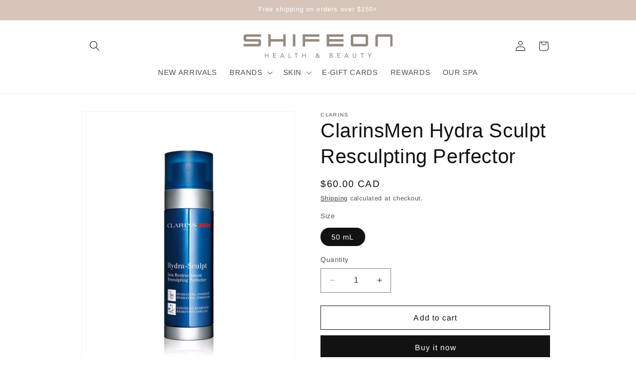

--- FILE ---
content_type: text/html; charset=utf-8
request_url: https://shifeon.com/products/clarinsmen-hydra-sculpt-resculpting-perfector
body_size: 32548
content:
<!doctype html>
<html class="js" lang="en">
  <head>
    <meta charset="utf-8">
    <meta http-equiv="X-UA-Compatible" content="IE=edge">
    <meta name="viewport" content="width=device-width,initial-scale=1">
    <meta name="theme-color" content="">
    <link rel="canonical" href="https://shifeon.com/products/clarinsmen-hydra-sculpt-resculpting-perfector"><link rel="icon" type="image/png" href="//shifeon.com/cdn/shop/files/Fav.jpg?crop=center&height=32&v=1756234547&width=32"><link rel="preconnect" href="https://fonts.shopifycdn.com" crossorigin><title>
      ClarinsMen Hydra Sculpt Resculpting Perfector
 &ndash; Shifeon Health &amp; Beauty</title>

    
      <meta name="description" content="Description Men&#39;s hydrating care to visibly sculpt facial features. Unique dual technology for men, combining some of the most potent plant extracts for their extraordinary efficiency on men’s skin. Both bottles have their own individual pump: the two formulas do not mix until they are applied, it also ensures the righ">
    

    

<meta property="og:site_name" content="Shifeon Health &amp; Beauty">
<meta property="og:url" content="https://shifeon.com/products/clarinsmen-hydra-sculpt-resculpting-perfector">
<meta property="og:title" content="ClarinsMen Hydra Sculpt Resculpting Perfector">
<meta property="og:type" content="product">
<meta property="og:description" content="Description Men&#39;s hydrating care to visibly sculpt facial features. Unique dual technology for men, combining some of the most potent plant extracts for their extraordinary efficiency on men’s skin. Both bottles have their own individual pump: the two formulas do not mix until they are applied, it also ensures the righ"><meta property="og:image" content="http://shifeon.com/cdn/shop/products/Clarins_ClarinsMen-Hydra-Sculpt-Resculpting-Perfector.jpg?v=1697145237">
  <meta property="og:image:secure_url" content="https://shifeon.com/cdn/shop/products/Clarins_ClarinsMen-Hydra-Sculpt-Resculpting-Perfector.jpg?v=1697145237">
  <meta property="og:image:width" content="1000">
  <meta property="og:image:height" content="1200"><meta property="og:price:amount" content="60.00">
  <meta property="og:price:currency" content="CAD"><meta name="twitter:card" content="summary_large_image">
<meta name="twitter:title" content="ClarinsMen Hydra Sculpt Resculpting Perfector">
<meta name="twitter:description" content="Description Men&#39;s hydrating care to visibly sculpt facial features. Unique dual technology for men, combining some of the most potent plant extracts for their extraordinary efficiency on men’s skin. Both bottles have their own individual pump: the two formulas do not mix until they are applied, it also ensures the righ">


    <script src="//shifeon.com/cdn/shop/t/15/assets/constants.js?v=132983761750457495441739681404" defer="defer"></script>
    <script src="//shifeon.com/cdn/shop/t/15/assets/pubsub.js?v=158357773527763999511739681404" defer="defer"></script>
    <script src="//shifeon.com/cdn/shop/t/15/assets/global.js?v=88558128918567037191739681404" defer="defer"></script>
    <script src="//shifeon.com/cdn/shop/t/15/assets/details-disclosure.js?v=13653116266235556501739681404" defer="defer"></script>
    <script src="//shifeon.com/cdn/shop/t/15/assets/details-modal.js?v=25581673532751508451739681404" defer="defer"></script>
    <script src="//shifeon.com/cdn/shop/t/15/assets/search-form.js?v=133129549252120666541739681404" defer="defer"></script><script src="//shifeon.com/cdn/shop/t/15/assets/animations.js?v=88693664871331136111739681404" defer="defer"></script><script>window.performance && window.performance.mark && window.performance.mark('shopify.content_for_header.start');</script><meta id="shopify-digital-wallet" name="shopify-digital-wallet" content="/26657078/digital_wallets/dialog">
<meta name="shopify-checkout-api-token" content="25d8583a97831d8263c0fd2443a11e5c">
<meta id="in-context-paypal-metadata" data-shop-id="26657078" data-venmo-supported="false" data-environment="production" data-locale="en_US" data-paypal-v4="true" data-currency="CAD">
<link rel="alternate" type="application/json+oembed" href="https://shifeon.com/products/clarinsmen-hydra-sculpt-resculpting-perfector.oembed">
<script async="async" src="/checkouts/internal/preloads.js?locale=en-CA"></script>
<script id="shopify-features" type="application/json">{"accessToken":"25d8583a97831d8263c0fd2443a11e5c","betas":["rich-media-storefront-analytics"],"domain":"shifeon.com","predictiveSearch":true,"shopId":26657078,"locale":"en"}</script>
<script>var Shopify = Shopify || {};
Shopify.shop = "shifeon-online.myshopify.com";
Shopify.locale = "en";
Shopify.currency = {"active":"CAD","rate":"1.0"};
Shopify.country = "CA";
Shopify.theme = {"name":"Dawn - Testing","id":149117763823,"schema_name":"Dawn","schema_version":"15.1.0","theme_store_id":887,"role":"main"};
Shopify.theme.handle = "null";
Shopify.theme.style = {"id":null,"handle":null};
Shopify.cdnHost = "shifeon.com/cdn";
Shopify.routes = Shopify.routes || {};
Shopify.routes.root = "/";</script>
<script type="module">!function(o){(o.Shopify=o.Shopify||{}).modules=!0}(window);</script>
<script>!function(o){function n(){var o=[];function n(){o.push(Array.prototype.slice.apply(arguments))}return n.q=o,n}var t=o.Shopify=o.Shopify||{};t.loadFeatures=n(),t.autoloadFeatures=n()}(window);</script>
<script id="shop-js-analytics" type="application/json">{"pageType":"product"}</script>
<script defer="defer" async type="module" src="//shifeon.com/cdn/shopifycloud/shop-js/modules/v2/client.init-shop-cart-sync_COMZFrEa.en.esm.js"></script>
<script defer="defer" async type="module" src="//shifeon.com/cdn/shopifycloud/shop-js/modules/v2/chunk.common_CdXrxk3f.esm.js"></script>
<script type="module">
  await import("//shifeon.com/cdn/shopifycloud/shop-js/modules/v2/client.init-shop-cart-sync_COMZFrEa.en.esm.js");
await import("//shifeon.com/cdn/shopifycloud/shop-js/modules/v2/chunk.common_CdXrxk3f.esm.js");

  window.Shopify.SignInWithShop?.initShopCartSync?.({"fedCMEnabled":true,"windoidEnabled":true});

</script>
<script>(function() {
  var isLoaded = false;
  function asyncLoad() {
    if (isLoaded) return;
    isLoaded = true;
    var urls = ["https:\/\/chimpstatic.com\/mcjs-connected\/js\/users\/0893cc56a51a213e8447c1f63\/2fdf4d73d808776b7c206056d.js?shop=shifeon-online.myshopify.com","https:\/\/chimpstatic.com\/mcjs-connected\/js\/users\/0893cc56a51a213e8447c1f63\/97285f0c5f6eeec44f1c2320a.js?shop=shifeon-online.myshopify.com"];
    for (var i = 0; i < urls.length; i++) {
      var s = document.createElement('script');
      s.type = 'text/javascript';
      s.async = true;
      s.src = urls[i];
      var x = document.getElementsByTagName('script')[0];
      x.parentNode.insertBefore(s, x);
    }
  };
  if(window.attachEvent) {
    window.attachEvent('onload', asyncLoad);
  } else {
    window.addEventListener('load', asyncLoad, false);
  }
})();</script>
<script id="__st">var __st={"a":26657078,"offset":-28800,"reqid":"be5fb98c-6eb2-45f4-a923-9fe88bd138d9-1763188249","pageurl":"shifeon.com\/products\/clarinsmen-hydra-sculpt-resculpting-perfector","u":"f11048f52cf9","p":"product","rtyp":"product","rid":1536984776748};</script>
<script>window.ShopifyPaypalV4VisibilityTracking = true;</script>
<script id="captcha-bootstrap">!function(){'use strict';const t='contact',e='account',n='new_comment',o=[[t,t],['blogs',n],['comments',n],[t,'customer']],c=[[e,'customer_login'],[e,'guest_login'],[e,'recover_customer_password'],[e,'create_customer']],r=t=>t.map((([t,e])=>`form[action*='/${t}']:not([data-nocaptcha='true']) input[name='form_type'][value='${e}']`)).join(','),a=t=>()=>t?[...document.querySelectorAll(t)].map((t=>t.form)):[];function s(){const t=[...o],e=r(t);return a(e)}const i='password',u='form_key',d=['recaptcha-v3-token','g-recaptcha-response','h-captcha-response',i],f=()=>{try{return window.sessionStorage}catch{return}},m='__shopify_v',_=t=>t.elements[u];function p(t,e,n=!1){try{const o=window.sessionStorage,c=JSON.parse(o.getItem(e)),{data:r}=function(t){const{data:e,action:n}=t;return t[m]||n?{data:e,action:n}:{data:t,action:n}}(c);for(const[e,n]of Object.entries(r))t.elements[e]&&(t.elements[e].value=n);n&&o.removeItem(e)}catch(o){console.error('form repopulation failed',{error:o})}}const l='form_type',E='cptcha';function T(t){t.dataset[E]=!0}const w=window,h=w.document,L='Shopify',v='ce_forms',y='captcha';let A=!1;((t,e)=>{const n=(g='f06e6c50-85a8-45c8-87d0-21a2b65856fe',I='https://cdn.shopify.com/shopifycloud/storefront-forms-hcaptcha/ce_storefront_forms_captcha_hcaptcha.v1.5.2.iife.js',D={infoText:'Protected by hCaptcha',privacyText:'Privacy',termsText:'Terms'},(t,e,n)=>{const o=w[L][v],c=o.bindForm;if(c)return c(t,g,e,D).then(n);var r;o.q.push([[t,g,e,D],n]),r=I,A||(h.body.append(Object.assign(h.createElement('script'),{id:'captcha-provider',async:!0,src:r})),A=!0)});var g,I,D;w[L]=w[L]||{},w[L][v]=w[L][v]||{},w[L][v].q=[],w[L][y]=w[L][y]||{},w[L][y].protect=function(t,e){n(t,void 0,e),T(t)},Object.freeze(w[L][y]),function(t,e,n,w,h,L){const[v,y,A,g]=function(t,e,n){const i=e?o:[],u=t?c:[],d=[...i,...u],f=r(d),m=r(i),_=r(d.filter((([t,e])=>n.includes(e))));return[a(f),a(m),a(_),s()]}(w,h,L),I=t=>{const e=t.target;return e instanceof HTMLFormElement?e:e&&e.form},D=t=>v().includes(t);t.addEventListener('submit',(t=>{const e=I(t);if(!e)return;const n=D(e)&&!e.dataset.hcaptchaBound&&!e.dataset.recaptchaBound,o=_(e),c=g().includes(e)&&(!o||!o.value);(n||c)&&t.preventDefault(),c&&!n&&(function(t){try{if(!f())return;!function(t){const e=f();if(!e)return;const n=_(t);if(!n)return;const o=n.value;o&&e.removeItem(o)}(t);const e=Array.from(Array(32),(()=>Math.random().toString(36)[2])).join('');!function(t,e){_(t)||t.append(Object.assign(document.createElement('input'),{type:'hidden',name:u})),t.elements[u].value=e}(t,e),function(t,e){const n=f();if(!n)return;const o=[...t.querySelectorAll(`input[type='${i}']`)].map((({name:t})=>t)),c=[...d,...o],r={};for(const[a,s]of new FormData(t).entries())c.includes(a)||(r[a]=s);n.setItem(e,JSON.stringify({[m]:1,action:t.action,data:r}))}(t,e)}catch(e){console.error('failed to persist form',e)}}(e),e.submit())}));const S=(t,e)=>{t&&!t.dataset[E]&&(n(t,e.some((e=>e===t))),T(t))};for(const o of['focusin','change'])t.addEventListener(o,(t=>{const e=I(t);D(e)&&S(e,y())}));const B=e.get('form_key'),M=e.get(l),P=B&&M;t.addEventListener('DOMContentLoaded',(()=>{const t=y();if(P)for(const e of t)e.elements[l].value===M&&p(e,B);[...new Set([...A(),...v().filter((t=>'true'===t.dataset.shopifyCaptcha))])].forEach((e=>S(e,t)))}))}(h,new URLSearchParams(w.location.search),n,t,e,['guest_login'])})(!0,!0)}();</script>
<script integrity="sha256-52AcMU7V7pcBOXWImdc/TAGTFKeNjmkeM1Pvks/DTgc=" data-source-attribution="shopify.loadfeatures" defer="defer" src="//shifeon.com/cdn/shopifycloud/storefront/assets/storefront/load_feature-81c60534.js" crossorigin="anonymous"></script>
<script data-source-attribution="shopify.dynamic_checkout.dynamic.init">var Shopify=Shopify||{};Shopify.PaymentButton=Shopify.PaymentButton||{isStorefrontPortableWallets:!0,init:function(){window.Shopify.PaymentButton.init=function(){};var t=document.createElement("script");t.src="https://shifeon.com/cdn/shopifycloud/portable-wallets/latest/portable-wallets.en.js",t.type="module",document.head.appendChild(t)}};
</script>
<script data-source-attribution="shopify.dynamic_checkout.buyer_consent">
  function portableWalletsHideBuyerConsent(e){var t=document.getElementById("shopify-buyer-consent"),n=document.getElementById("shopify-subscription-policy-button");t&&n&&(t.classList.add("hidden"),t.setAttribute("aria-hidden","true"),n.removeEventListener("click",e))}function portableWalletsShowBuyerConsent(e){var t=document.getElementById("shopify-buyer-consent"),n=document.getElementById("shopify-subscription-policy-button");t&&n&&(t.classList.remove("hidden"),t.removeAttribute("aria-hidden"),n.addEventListener("click",e))}window.Shopify?.PaymentButton&&(window.Shopify.PaymentButton.hideBuyerConsent=portableWalletsHideBuyerConsent,window.Shopify.PaymentButton.showBuyerConsent=portableWalletsShowBuyerConsent);
</script>
<script>
  function portableWalletsCleanup(e){e&&e.src&&console.error("Failed to load portable wallets script "+e.src);var t=document.querySelectorAll("shopify-accelerated-checkout .shopify-payment-button__skeleton, shopify-accelerated-checkout-cart .wallet-cart-button__skeleton"),e=document.getElementById("shopify-buyer-consent");for(let e=0;e<t.length;e++)t[e].remove();e&&e.remove()}function portableWalletsNotLoadedAsModule(e){e instanceof ErrorEvent&&"string"==typeof e.message&&e.message.includes("import.meta")&&"string"==typeof e.filename&&e.filename.includes("portable-wallets")&&(window.removeEventListener("error",portableWalletsNotLoadedAsModule),window.Shopify.PaymentButton.failedToLoad=e,"loading"===document.readyState?document.addEventListener("DOMContentLoaded",window.Shopify.PaymentButton.init):window.Shopify.PaymentButton.init())}window.addEventListener("error",portableWalletsNotLoadedAsModule);
</script>

<script type="module" src="https://shifeon.com/cdn/shopifycloud/portable-wallets/latest/portable-wallets.en.js" onError="portableWalletsCleanup(this)" crossorigin="anonymous"></script>
<script nomodule>
  document.addEventListener("DOMContentLoaded", portableWalletsCleanup);
</script>

<link id="shopify-accelerated-checkout-styles" rel="stylesheet" media="screen" href="https://shifeon.com/cdn/shopifycloud/portable-wallets/latest/accelerated-checkout-backwards-compat.css" crossorigin="anonymous">
<style id="shopify-accelerated-checkout-cart">
        #shopify-buyer-consent {
  margin-top: 1em;
  display: inline-block;
  width: 100%;
}

#shopify-buyer-consent.hidden {
  display: none;
}

#shopify-subscription-policy-button {
  background: none;
  border: none;
  padding: 0;
  text-decoration: underline;
  font-size: inherit;
  cursor: pointer;
}

#shopify-subscription-policy-button::before {
  box-shadow: none;
}

      </style>
<script id="sections-script" data-sections="header" defer="defer" src="//shifeon.com/cdn/shop/t/15/compiled_assets/scripts.js?9057"></script>
<script>window.performance && window.performance.mark && window.performance.mark('shopify.content_for_header.end');</script>


    <style data-shopify>
      @font-face {
  font-family: Arimo;
  font-weight: 400;
  font-style: normal;
  font-display: swap;
  src: url("//shifeon.com/cdn/fonts/arimo/arimo_n4.a7efb558ca22d2002248bbe6f302a98edee38e35.woff2") format("woff2"),
       url("//shifeon.com/cdn/fonts/arimo/arimo_n4.0da809f7d1d5ede2a73be7094ac00741efdb6387.woff") format("woff");
}

      @font-face {
  font-family: Arimo;
  font-weight: 700;
  font-style: normal;
  font-display: swap;
  src: url("//shifeon.com/cdn/fonts/arimo/arimo_n7.1d2d0638e6a1228d86beb0e10006e3280ccb2d04.woff2") format("woff2"),
       url("//shifeon.com/cdn/fonts/arimo/arimo_n7.f4b9139e8eac4a17b38b8707044c20f54c3be479.woff") format("woff");
}

      @font-face {
  font-family: Arimo;
  font-weight: 400;
  font-style: italic;
  font-display: swap;
  src: url("//shifeon.com/cdn/fonts/arimo/arimo_i4.438ddb21a1b98c7230698d70dc1a21df235701b2.woff2") format("woff2"),
       url("//shifeon.com/cdn/fonts/arimo/arimo_i4.0e1908a0dc1ec32fabb5a03a0c9ee2083f82e3d7.woff") format("woff");
}

      @font-face {
  font-family: Arimo;
  font-weight: 700;
  font-style: italic;
  font-display: swap;
  src: url("//shifeon.com/cdn/fonts/arimo/arimo_i7.b9f09537c29041ec8d51f8cdb7c9b8e4f1f82cb1.woff2") format("woff2"),
       url("//shifeon.com/cdn/fonts/arimo/arimo_i7.ec659fc855f754fd0b1bd052e606bba1058f73da.woff") format("woff");
}

      

      
        :root,
        .color-scheme-1 {
          --color-background: 255,255,255;
        
          --gradient-background: #ffffff;
        

        

        --color-foreground: 18,18,18;
        --color-background-contrast: 191,191,191;
        --color-shadow: 18,18,18;
        --color-button: 18,18,18;
        --color-button-text: 255,255,255;
        --color-secondary-button: 255,255,255;
        --color-secondary-button-text: 18,18,18;
        --color-link: 18,18,18;
        --color-badge-foreground: 18,18,18;
        --color-badge-background: 255,255,255;
        --color-badge-border: 18,18,18;
        --payment-terms-background-color: rgb(255 255 255);
      }
      
        
        .color-scheme-2 {
          --color-background: 243,243,243;
        
          --gradient-background: #f3f3f3;
        

        

        --color-foreground: 18,18,18;
        --color-background-contrast: 179,179,179;
        --color-shadow: 18,18,18;
        --color-button: 18,18,18;
        --color-button-text: 243,243,243;
        --color-secondary-button: 243,243,243;
        --color-secondary-button-text: 18,18,18;
        --color-link: 18,18,18;
        --color-badge-foreground: 18,18,18;
        --color-badge-background: 243,243,243;
        --color-badge-border: 18,18,18;
        --payment-terms-background-color: rgb(243 243 243);
      }
      
        
        .color-scheme-3 {
          --color-background: 215,197,186;
        
          --gradient-background: #d7c5ba;
        

        

        --color-foreground: 255,255,255;
        --color-background-contrast: 168,129,105;
        --color-shadow: 18,18,18;
        --color-button: 255,255,255;
        --color-button-text: 0,0,0;
        --color-secondary-button: 215,197,186;
        --color-secondary-button-text: 255,255,255;
        --color-link: 255,255,255;
        --color-badge-foreground: 255,255,255;
        --color-badge-background: 215,197,186;
        --color-badge-border: 255,255,255;
        --payment-terms-background-color: rgb(215 197 186);
      }
      
        
        .color-scheme-4 {
          --color-background: 179,167,158;
        
          --gradient-background: #b3a79e;
        

        

        --color-foreground: 255,255,255;
        --color-background-contrast: 117,103,92;
        --color-shadow: 18,18,18;
        --color-button: 255,255,255;
        --color-button-text: 18,18,18;
        --color-secondary-button: 179,167,158;
        --color-secondary-button-text: 255,255,255;
        --color-link: 255,255,255;
        --color-badge-foreground: 255,255,255;
        --color-badge-background: 179,167,158;
        --color-badge-border: 255,255,255;
        --payment-terms-background-color: rgb(179 167 158);
      }
      
        
        .color-scheme-5 {
          --color-background: 249,213,2;
        
          --gradient-background: #f9d502;
        

        

        --color-foreground: 18,18,18;
        --color-background-contrast: 123,105,1;
        --color-shadow: 18,18,18;
        --color-button: 255,255,255;
        --color-button-text: 255,255,255;
        --color-secondary-button: 249,213,2;
        --color-secondary-button-text: 18,18,18;
        --color-link: 18,18,18;
        --color-badge-foreground: 18,18,18;
        --color-badge-background: 249,213,2;
        --color-badge-border: 18,18,18;
        --payment-terms-background-color: rgb(249 213 2);
      }
      
        
        .color-scheme-1b9ed6a0-011c-486c-a42f-636fc2c7d3b9 {
          --color-background: 209,209,209;
        
          --gradient-background: #d1d1d1;
        

        

        --color-foreground: 255,255,255;
        --color-background-contrast: 145,145,145;
        --color-shadow: 243,243,243;
        --color-button: 255,255,255;
        --color-button-text: 255,255,255;
        --color-secondary-button: 209,209,209;
        --color-secondary-button-text: 255,255,255;
        --color-link: 255,255,255;
        --color-badge-foreground: 255,255,255;
        --color-badge-background: 209,209,209;
        --color-badge-border: 255,255,255;
        --payment-terms-background-color: rgb(209 209 209);
      }
      
        
        .color-scheme-4ef24c3a-f9fe-4d22-b06d-87279828b1f8 {
          --color-background: 0,187,181;
        
          --gradient-background: #00bbb5;
        

        

        --color-foreground: 255,255,255;
        --color-background-contrast: 0,59,58;
        --color-shadow: 209,209,209;
        --color-button: 255,255,255;
        --color-button-text: 255,255,255;
        --color-secondary-button: 0,187,181;
        --color-secondary-button-text: 255,255,255;
        --color-link: 255,255,255;
        --color-badge-foreground: 255,255,255;
        --color-badge-background: 0,187,181;
        --color-badge-border: 255,255,255;
        --payment-terms-background-color: rgb(0 187 181);
      }
      

      body, .color-scheme-1, .color-scheme-2, .color-scheme-3, .color-scheme-4, .color-scheme-5, .color-scheme-1b9ed6a0-011c-486c-a42f-636fc2c7d3b9, .color-scheme-4ef24c3a-f9fe-4d22-b06d-87279828b1f8 {
        color: rgba(var(--color-foreground), 0.75);
        background-color: rgb(var(--color-background));
      }

      :root {
        --font-body-family: Arimo, sans-serif;
        --font-body-style: normal;
        --font-body-weight: 400;
        --font-body-weight-bold: 700;

        --font-heading-family: "system_ui", -apple-system, 'Segoe UI', Roboto, 'Helvetica Neue', 'Noto Sans', 'Liberation Sans', Arial, sans-serif, 'Apple Color Emoji', 'Segoe UI Emoji', 'Segoe UI Symbol', 'Noto Color Emoji';
        --font-heading-style: normal;
        --font-heading-weight: 400;

        --font-body-scale: 1.05;
        --font-heading-scale: 0.9523809523809523;

        --media-padding: px;
        --media-border-opacity: 0.05;
        --media-border-width: 1px;
        --media-radius: 0px;
        --media-shadow-opacity: 0.0;
        --media-shadow-horizontal-offset: 0px;
        --media-shadow-vertical-offset: 0px;
        --media-shadow-blur-radius: 5px;
        --media-shadow-visible: 0;

        --page-width: 100rem;
        --page-width-margin: 0rem;

        --product-card-image-padding: 0.0rem;
        --product-card-corner-radius: 0.0rem;
        --product-card-text-alignment: left;
        --product-card-border-width: 0.0rem;
        --product-card-border-opacity: 0.1;
        --product-card-shadow-opacity: 0.0;
        --product-card-shadow-visible: 0;
        --product-card-shadow-horizontal-offset: 0.0rem;
        --product-card-shadow-vertical-offset: 0.4rem;
        --product-card-shadow-blur-radius: 0.5rem;

        --collection-card-image-padding: 0.0rem;
        --collection-card-corner-radius: 0.0rem;
        --collection-card-text-alignment: left;
        --collection-card-border-width: 0.0rem;
        --collection-card-border-opacity: 0.1;
        --collection-card-shadow-opacity: 0.0;
        --collection-card-shadow-visible: 0;
        --collection-card-shadow-horizontal-offset: 0.0rem;
        --collection-card-shadow-vertical-offset: 0.4rem;
        --collection-card-shadow-blur-radius: 0.5rem;

        --blog-card-image-padding: 0.0rem;
        --blog-card-corner-radius: 0.0rem;
        --blog-card-text-alignment: left;
        --blog-card-border-width: 0.0rem;
        --blog-card-border-opacity: 0.1;
        --blog-card-shadow-opacity: 0.0;
        --blog-card-shadow-visible: 0;
        --blog-card-shadow-horizontal-offset: 0.0rem;
        --blog-card-shadow-vertical-offset: 0.4rem;
        --blog-card-shadow-blur-radius: 0.5rem;

        --badge-corner-radius: 4.0rem;

        --popup-border-width: 1px;
        --popup-border-opacity: 0.1;
        --popup-corner-radius: 0px;
        --popup-shadow-opacity: 0.05;
        --popup-shadow-horizontal-offset: 0px;
        --popup-shadow-vertical-offset: 4px;
        --popup-shadow-blur-radius: 5px;

        --drawer-border-width: 1px;
        --drawer-border-opacity: 0.1;
        --drawer-shadow-opacity: 0.0;
        --drawer-shadow-horizontal-offset: 0px;
        --drawer-shadow-vertical-offset: 4px;
        --drawer-shadow-blur-radius: 5px;

        --spacing-sections-desktop: 0px;
        --spacing-sections-mobile: 0px;

        --grid-desktop-vertical-spacing: 8px;
        --grid-desktop-horizontal-spacing: 8px;
        --grid-mobile-vertical-spacing: 4px;
        --grid-mobile-horizontal-spacing: 4px;

        --text-boxes-border-opacity: 0.1;
        --text-boxes-border-width: 0px;
        --text-boxes-radius: 0px;
        --text-boxes-shadow-opacity: 0.0;
        --text-boxes-shadow-visible: 0;
        --text-boxes-shadow-horizontal-offset: 0px;
        --text-boxes-shadow-vertical-offset: 4px;
        --text-boxes-shadow-blur-radius: 5px;

        --buttons-radius: 0px;
        --buttons-radius-outset: 0px;
        --buttons-border-width: 1px;
        --buttons-border-opacity: 1.0;
        --buttons-shadow-opacity: 0.0;
        --buttons-shadow-visible: 0;
        --buttons-shadow-horizontal-offset: 0px;
        --buttons-shadow-vertical-offset: 4px;
        --buttons-shadow-blur-radius: 5px;
        --buttons-border-offset: 0px;

        --inputs-radius: 0px;
        --inputs-border-width: 1px;
        --inputs-border-opacity: 0.55;
        --inputs-shadow-opacity: 0.0;
        --inputs-shadow-horizontal-offset: 0px;
        --inputs-margin-offset: 0px;
        --inputs-shadow-vertical-offset: 4px;
        --inputs-shadow-blur-radius: 5px;
        --inputs-radius-outset: 0px;

        --variant-pills-radius: 40px;
        --variant-pills-border-width: 1px;
        --variant-pills-border-opacity: 0.55;
        --variant-pills-shadow-opacity: 0.0;
        --variant-pills-shadow-horizontal-offset: 0px;
        --variant-pills-shadow-vertical-offset: 4px;
        --variant-pills-shadow-blur-radius: 5px;
      }

      *,
      *::before,
      *::after {
        box-sizing: inherit;
      }

      html {
        box-sizing: border-box;
        font-size: calc(var(--font-body-scale) * 62.5%);
        height: 100%;
      }

      body {
        display: grid;
        grid-template-rows: auto auto 1fr auto;
        grid-template-columns: 100%;
        min-height: 100%;
        margin: 0;
        font-size: 1.5rem;
        letter-spacing: 0.06rem;
        line-height: calc(1 + 0.8 / var(--font-body-scale));
        font-family: var(--font-body-family);
        font-style: var(--font-body-style);
        font-weight: var(--font-body-weight);
      }

      @media screen and (min-width: 750px) {
        body {
          font-size: 1.6rem;
        }
      }
    </style>

    <link href="//shifeon.com/cdn/shop/t/15/assets/base.css?v=94266557971103095941739681404" rel="stylesheet" type="text/css" media="all" />
    <link rel="stylesheet" href="//shifeon.com/cdn/shop/t/15/assets/component-cart-items.css?v=123238115697927560811739681404" media="print" onload="this.media='all'">
      <link rel="preload" as="font" href="//shifeon.com/cdn/fonts/arimo/arimo_n4.a7efb558ca22d2002248bbe6f302a98edee38e35.woff2" type="font/woff2" crossorigin>
      
<link
        rel="stylesheet"
        href="//shifeon.com/cdn/shop/t/15/assets/component-predictive-search.css?v=118923337488134913561739681404"
        media="print"
        onload="this.media='all'"
      ><script>
      if (Shopify.designMode) {
        document.documentElement.classList.add('shopify-design-mode');
      }
    </script>
  <link href="https://monorail-edge.shopifysvc.com" rel="dns-prefetch">
<script>(function(){if ("sendBeacon" in navigator && "performance" in window) {try {var session_token_from_headers = performance.getEntriesByType('navigation')[0].serverTiming.find(x => x.name == '_s').description;} catch {var session_token_from_headers = undefined;}var session_cookie_matches = document.cookie.match(/_shopify_s=([^;]*)/);var session_token_from_cookie = session_cookie_matches && session_cookie_matches.length === 2 ? session_cookie_matches[1] : "";var session_token = session_token_from_headers || session_token_from_cookie || "";function handle_abandonment_event(e) {var entries = performance.getEntries().filter(function(entry) {return /monorail-edge.shopifysvc.com/.test(entry.name);});if (!window.abandonment_tracked && entries.length === 0) {window.abandonment_tracked = true;var currentMs = Date.now();var navigation_start = performance.timing.navigationStart;var payload = {shop_id: 26657078,url: window.location.href,navigation_start,duration: currentMs - navigation_start,session_token,page_type: "product"};window.navigator.sendBeacon("https://monorail-edge.shopifysvc.com/v1/produce", JSON.stringify({schema_id: "online_store_buyer_site_abandonment/1.1",payload: payload,metadata: {event_created_at_ms: currentMs,event_sent_at_ms: currentMs}}));}}window.addEventListener('pagehide', handle_abandonment_event);}}());</script>
<script id="web-pixels-manager-setup">(function e(e,d,r,n,o){if(void 0===o&&(o={}),!Boolean(null===(a=null===(i=window.Shopify)||void 0===i?void 0:i.analytics)||void 0===a?void 0:a.replayQueue)){var i,a;window.Shopify=window.Shopify||{};var t=window.Shopify;t.analytics=t.analytics||{};var s=t.analytics;s.replayQueue=[],s.publish=function(e,d,r){return s.replayQueue.push([e,d,r]),!0};try{self.performance.mark("wpm:start")}catch(e){}var l=function(){var e={modern:/Edge?\/(1{2}[4-9]|1[2-9]\d|[2-9]\d{2}|\d{4,})\.\d+(\.\d+|)|Firefox\/(1{2}[4-9]|1[2-9]\d|[2-9]\d{2}|\d{4,})\.\d+(\.\d+|)|Chrom(ium|e)\/(9{2}|\d{3,})\.\d+(\.\d+|)|(Maci|X1{2}).+ Version\/(15\.\d+|(1[6-9]|[2-9]\d|\d{3,})\.\d+)([,.]\d+|)( \(\w+\)|)( Mobile\/\w+|) Safari\/|Chrome.+OPR\/(9{2}|\d{3,})\.\d+\.\d+|(CPU[ +]OS|iPhone[ +]OS|CPU[ +]iPhone|CPU IPhone OS|CPU iPad OS)[ +]+(15[._]\d+|(1[6-9]|[2-9]\d|\d{3,})[._]\d+)([._]\d+|)|Android:?[ /-](13[3-9]|1[4-9]\d|[2-9]\d{2}|\d{4,})(\.\d+|)(\.\d+|)|Android.+Firefox\/(13[5-9]|1[4-9]\d|[2-9]\d{2}|\d{4,})\.\d+(\.\d+|)|Android.+Chrom(ium|e)\/(13[3-9]|1[4-9]\d|[2-9]\d{2}|\d{4,})\.\d+(\.\d+|)|SamsungBrowser\/([2-9]\d|\d{3,})\.\d+/,legacy:/Edge?\/(1[6-9]|[2-9]\d|\d{3,})\.\d+(\.\d+|)|Firefox\/(5[4-9]|[6-9]\d|\d{3,})\.\d+(\.\d+|)|Chrom(ium|e)\/(5[1-9]|[6-9]\d|\d{3,})\.\d+(\.\d+|)([\d.]+$|.*Safari\/(?![\d.]+ Edge\/[\d.]+$))|(Maci|X1{2}).+ Version\/(10\.\d+|(1[1-9]|[2-9]\d|\d{3,})\.\d+)([,.]\d+|)( \(\w+\)|)( Mobile\/\w+|) Safari\/|Chrome.+OPR\/(3[89]|[4-9]\d|\d{3,})\.\d+\.\d+|(CPU[ +]OS|iPhone[ +]OS|CPU[ +]iPhone|CPU IPhone OS|CPU iPad OS)[ +]+(10[._]\d+|(1[1-9]|[2-9]\d|\d{3,})[._]\d+)([._]\d+|)|Android:?[ /-](13[3-9]|1[4-9]\d|[2-9]\d{2}|\d{4,})(\.\d+|)(\.\d+|)|Mobile Safari.+OPR\/([89]\d|\d{3,})\.\d+\.\d+|Android.+Firefox\/(13[5-9]|1[4-9]\d|[2-9]\d{2}|\d{4,})\.\d+(\.\d+|)|Android.+Chrom(ium|e)\/(13[3-9]|1[4-9]\d|[2-9]\d{2}|\d{4,})\.\d+(\.\d+|)|Android.+(UC? ?Browser|UCWEB|U3)[ /]?(15\.([5-9]|\d{2,})|(1[6-9]|[2-9]\d|\d{3,})\.\d+)\.\d+|SamsungBrowser\/(5\.\d+|([6-9]|\d{2,})\.\d+)|Android.+MQ{2}Browser\/(14(\.(9|\d{2,})|)|(1[5-9]|[2-9]\d|\d{3,})(\.\d+|))(\.\d+|)|K[Aa][Ii]OS\/(3\.\d+|([4-9]|\d{2,})\.\d+)(\.\d+|)/},d=e.modern,r=e.legacy,n=navigator.userAgent;return n.match(d)?"modern":n.match(r)?"legacy":"unknown"}(),u="modern"===l?"modern":"legacy",c=(null!=n?n:{modern:"",legacy:""})[u],f=function(e){return[e.baseUrl,"/wpm","/b",e.hashVersion,"modern"===e.buildTarget?"m":"l",".js"].join("")}({baseUrl:d,hashVersion:r,buildTarget:u}),m=function(e){var d=e.version,r=e.bundleTarget,n=e.surface,o=e.pageUrl,i=e.monorailEndpoint;return{emit:function(e){var a=e.status,t=e.errorMsg,s=(new Date).getTime(),l=JSON.stringify({metadata:{event_sent_at_ms:s},events:[{schema_id:"web_pixels_manager_load/3.1",payload:{version:d,bundle_target:r,page_url:o,status:a,surface:n,error_msg:t},metadata:{event_created_at_ms:s}}]});if(!i)return console&&console.warn&&console.warn("[Web Pixels Manager] No Monorail endpoint provided, skipping logging."),!1;try{return self.navigator.sendBeacon.bind(self.navigator)(i,l)}catch(e){}var u=new XMLHttpRequest;try{return u.open("POST",i,!0),u.setRequestHeader("Content-Type","text/plain"),u.send(l),!0}catch(e){return console&&console.warn&&console.warn("[Web Pixels Manager] Got an unhandled error while logging to Monorail."),!1}}}}({version:r,bundleTarget:l,surface:e.surface,pageUrl:self.location.href,monorailEndpoint:e.monorailEndpoint});try{o.browserTarget=l,function(e){var d=e.src,r=e.async,n=void 0===r||r,o=e.onload,i=e.onerror,a=e.sri,t=e.scriptDataAttributes,s=void 0===t?{}:t,l=document.createElement("script"),u=document.querySelector("head"),c=document.querySelector("body");if(l.async=n,l.src=d,a&&(l.integrity=a,l.crossOrigin="anonymous"),s)for(var f in s)if(Object.prototype.hasOwnProperty.call(s,f))try{l.dataset[f]=s[f]}catch(e){}if(o&&l.addEventListener("load",o),i&&l.addEventListener("error",i),u)u.appendChild(l);else{if(!c)throw new Error("Did not find a head or body element to append the script");c.appendChild(l)}}({src:f,async:!0,onload:function(){if(!function(){var e,d;return Boolean(null===(d=null===(e=window.Shopify)||void 0===e?void 0:e.analytics)||void 0===d?void 0:d.initialized)}()){var d=window.webPixelsManager.init(e)||void 0;if(d){var r=window.Shopify.analytics;r.replayQueue.forEach((function(e){var r=e[0],n=e[1],o=e[2];d.publishCustomEvent(r,n,o)})),r.replayQueue=[],r.publish=d.publishCustomEvent,r.visitor=d.visitor,r.initialized=!0}}},onerror:function(){return m.emit({status:"failed",errorMsg:"".concat(f," has failed to load")})},sri:function(e){var d=/^sha384-[A-Za-z0-9+/=]+$/;return"string"==typeof e&&d.test(e)}(c)?c:"",scriptDataAttributes:o}),m.emit({status:"loading"})}catch(e){m.emit({status:"failed",errorMsg:(null==e?void 0:e.message)||"Unknown error"})}}})({shopId: 26657078,storefrontBaseUrl: "https://shifeon.com",extensionsBaseUrl: "https://extensions.shopifycdn.com/cdn/shopifycloud/web-pixels-manager",monorailEndpoint: "https://monorail-edge.shopifysvc.com/unstable/produce_batch",surface: "storefront-renderer",enabledBetaFlags: ["2dca8a86"],webPixelsConfigList: [{"id":"71729391","eventPayloadVersion":"v1","runtimeContext":"LAX","scriptVersion":"1","type":"CUSTOM","privacyPurposes":["MARKETING"],"name":"Meta pixel (migrated)"},{"id":"78282991","eventPayloadVersion":"v1","runtimeContext":"LAX","scriptVersion":"1","type":"CUSTOM","privacyPurposes":["ANALYTICS"],"name":"Google Analytics tag (migrated)"},{"id":"shopify-app-pixel","configuration":"{}","eventPayloadVersion":"v1","runtimeContext":"STRICT","scriptVersion":"0450","apiClientId":"shopify-pixel","type":"APP","privacyPurposes":["ANALYTICS","MARKETING"]},{"id":"shopify-custom-pixel","eventPayloadVersion":"v1","runtimeContext":"LAX","scriptVersion":"0450","apiClientId":"shopify-pixel","type":"CUSTOM","privacyPurposes":["ANALYTICS","MARKETING"]}],isMerchantRequest: false,initData: {"shop":{"name":"Shifeon Health \u0026 Beauty","paymentSettings":{"currencyCode":"CAD"},"myshopifyDomain":"shifeon-online.myshopify.com","countryCode":"CA","storefrontUrl":"https:\/\/shifeon.com"},"customer":null,"cart":null,"checkout":null,"productVariants":[{"price":{"amount":60.0,"currencyCode":"CAD"},"product":{"title":"ClarinsMen Hydra Sculpt Resculpting Perfector","vendor":"Clarins","id":"1536984776748","untranslatedTitle":"ClarinsMen Hydra Sculpt Resculpting Perfector","url":"\/products\/clarinsmen-hydra-sculpt-resculpting-perfector","type":"Face Moisturizers (Men)"},"id":"13146923401260","image":{"src":"\/\/shifeon.com\/cdn\/shop\/products\/Clarins_ClarinsMen-Hydra-Sculpt-Resculpting-Perfector.jpg?v=1697145237"},"sku":"CLASM019739","title":"50 mL","untranslatedTitle":"50 mL"}],"purchasingCompany":null},},"https://shifeon.com/cdn","ae1676cfwd2530674p4253c800m34e853cb",{"modern":"","legacy":""},{"shopId":"26657078","storefrontBaseUrl":"https:\/\/shifeon.com","extensionBaseUrl":"https:\/\/extensions.shopifycdn.com\/cdn\/shopifycloud\/web-pixels-manager","surface":"storefront-renderer","enabledBetaFlags":"[\"2dca8a86\"]","isMerchantRequest":"false","hashVersion":"ae1676cfwd2530674p4253c800m34e853cb","publish":"custom","events":"[[\"page_viewed\",{}],[\"product_viewed\",{\"productVariant\":{\"price\":{\"amount\":60.0,\"currencyCode\":\"CAD\"},\"product\":{\"title\":\"ClarinsMen Hydra Sculpt Resculpting Perfector\",\"vendor\":\"Clarins\",\"id\":\"1536984776748\",\"untranslatedTitle\":\"ClarinsMen Hydra Sculpt Resculpting Perfector\",\"url\":\"\/products\/clarinsmen-hydra-sculpt-resculpting-perfector\",\"type\":\"Face Moisturizers (Men)\"},\"id\":\"13146923401260\",\"image\":{\"src\":\"\/\/shifeon.com\/cdn\/shop\/products\/Clarins_ClarinsMen-Hydra-Sculpt-Resculpting-Perfector.jpg?v=1697145237\"},\"sku\":\"CLASM019739\",\"title\":\"50 mL\",\"untranslatedTitle\":\"50 mL\"}}]]"});</script><script>
  window.ShopifyAnalytics = window.ShopifyAnalytics || {};
  window.ShopifyAnalytics.meta = window.ShopifyAnalytics.meta || {};
  window.ShopifyAnalytics.meta.currency = 'CAD';
  var meta = {"product":{"id":1536984776748,"gid":"gid:\/\/shopify\/Product\/1536984776748","vendor":"Clarins","type":"Face Moisturizers (Men)","variants":[{"id":13146923401260,"price":6000,"name":"ClarinsMen Hydra Sculpt Resculpting Perfector - 50 mL","public_title":"50 mL","sku":"CLASM019739"}],"remote":false},"page":{"pageType":"product","resourceType":"product","resourceId":1536984776748}};
  for (var attr in meta) {
    window.ShopifyAnalytics.meta[attr] = meta[attr];
  }
</script>
<script class="analytics">
  (function () {
    var customDocumentWrite = function(content) {
      var jquery = null;

      if (window.jQuery) {
        jquery = window.jQuery;
      } else if (window.Checkout && window.Checkout.$) {
        jquery = window.Checkout.$;
      }

      if (jquery) {
        jquery('body').append(content);
      }
    };

    var hasLoggedConversion = function(token) {
      if (token) {
        return document.cookie.indexOf('loggedConversion=' + token) !== -1;
      }
      return false;
    }

    var setCookieIfConversion = function(token) {
      if (token) {
        var twoMonthsFromNow = new Date(Date.now());
        twoMonthsFromNow.setMonth(twoMonthsFromNow.getMonth() + 2);

        document.cookie = 'loggedConversion=' + token + '; expires=' + twoMonthsFromNow;
      }
    }

    var trekkie = window.ShopifyAnalytics.lib = window.trekkie = window.trekkie || [];
    if (trekkie.integrations) {
      return;
    }
    trekkie.methods = [
      'identify',
      'page',
      'ready',
      'track',
      'trackForm',
      'trackLink'
    ];
    trekkie.factory = function(method) {
      return function() {
        var args = Array.prototype.slice.call(arguments);
        args.unshift(method);
        trekkie.push(args);
        return trekkie;
      };
    };
    for (var i = 0; i < trekkie.methods.length; i++) {
      var key = trekkie.methods[i];
      trekkie[key] = trekkie.factory(key);
    }
    trekkie.load = function(config) {
      trekkie.config = config || {};
      trekkie.config.initialDocumentCookie = document.cookie;
      var first = document.getElementsByTagName('script')[0];
      var script = document.createElement('script');
      script.type = 'text/javascript';
      script.onerror = function(e) {
        var scriptFallback = document.createElement('script');
        scriptFallback.type = 'text/javascript';
        scriptFallback.onerror = function(error) {
                var Monorail = {
      produce: function produce(monorailDomain, schemaId, payload) {
        var currentMs = new Date().getTime();
        var event = {
          schema_id: schemaId,
          payload: payload,
          metadata: {
            event_created_at_ms: currentMs,
            event_sent_at_ms: currentMs
          }
        };
        return Monorail.sendRequest("https://" + monorailDomain + "/v1/produce", JSON.stringify(event));
      },
      sendRequest: function sendRequest(endpointUrl, payload) {
        // Try the sendBeacon API
        if (window && window.navigator && typeof window.navigator.sendBeacon === 'function' && typeof window.Blob === 'function' && !Monorail.isIos12()) {
          var blobData = new window.Blob([payload], {
            type: 'text/plain'
          });

          if (window.navigator.sendBeacon(endpointUrl, blobData)) {
            return true;
          } // sendBeacon was not successful

        } // XHR beacon

        var xhr = new XMLHttpRequest();

        try {
          xhr.open('POST', endpointUrl);
          xhr.setRequestHeader('Content-Type', 'text/plain');
          xhr.send(payload);
        } catch (e) {
          console.log(e);
        }

        return false;
      },
      isIos12: function isIos12() {
        return window.navigator.userAgent.lastIndexOf('iPhone; CPU iPhone OS 12_') !== -1 || window.navigator.userAgent.lastIndexOf('iPad; CPU OS 12_') !== -1;
      }
    };
    Monorail.produce('monorail-edge.shopifysvc.com',
      'trekkie_storefront_load_errors/1.1',
      {shop_id: 26657078,
      theme_id: 149117763823,
      app_name: "storefront",
      context_url: window.location.href,
      source_url: "//shifeon.com/cdn/s/trekkie.storefront.308893168db1679b4a9f8a086857af995740364f.min.js"});

        };
        scriptFallback.async = true;
        scriptFallback.src = '//shifeon.com/cdn/s/trekkie.storefront.308893168db1679b4a9f8a086857af995740364f.min.js';
        first.parentNode.insertBefore(scriptFallback, first);
      };
      script.async = true;
      script.src = '//shifeon.com/cdn/s/trekkie.storefront.308893168db1679b4a9f8a086857af995740364f.min.js';
      first.parentNode.insertBefore(script, first);
    };
    trekkie.load(
      {"Trekkie":{"appName":"storefront","development":false,"defaultAttributes":{"shopId":26657078,"isMerchantRequest":null,"themeId":149117763823,"themeCityHash":"15505573680541751464","contentLanguage":"en","currency":"CAD","eventMetadataId":"a20569a4-ec46-4c42-9eda-be43775a41ce"},"isServerSideCookieWritingEnabled":true,"monorailRegion":"shop_domain","enabledBetaFlags":["f0df213a"]},"Session Attribution":{},"S2S":{"facebookCapiEnabled":false,"source":"trekkie-storefront-renderer","apiClientId":580111}}
    );

    var loaded = false;
    trekkie.ready(function() {
      if (loaded) return;
      loaded = true;

      window.ShopifyAnalytics.lib = window.trekkie;

      var originalDocumentWrite = document.write;
      document.write = customDocumentWrite;
      try { window.ShopifyAnalytics.merchantGoogleAnalytics.call(this); } catch(error) {};
      document.write = originalDocumentWrite;

      window.ShopifyAnalytics.lib.page(null,{"pageType":"product","resourceType":"product","resourceId":1536984776748,"shopifyEmitted":true});

      var match = window.location.pathname.match(/checkouts\/(.+)\/(thank_you|post_purchase)/)
      var token = match? match[1]: undefined;
      if (!hasLoggedConversion(token)) {
        setCookieIfConversion(token);
        window.ShopifyAnalytics.lib.track("Viewed Product",{"currency":"CAD","variantId":13146923401260,"productId":1536984776748,"productGid":"gid:\/\/shopify\/Product\/1536984776748","name":"ClarinsMen Hydra Sculpt Resculpting Perfector - 50 mL","price":"60.00","sku":"CLASM019739","brand":"Clarins","variant":"50 mL","category":"Face Moisturizers (Men)","nonInteraction":true,"remote":false},undefined,undefined,{"shopifyEmitted":true});
      window.ShopifyAnalytics.lib.track("monorail:\/\/trekkie_storefront_viewed_product\/1.1",{"currency":"CAD","variantId":13146923401260,"productId":1536984776748,"productGid":"gid:\/\/shopify\/Product\/1536984776748","name":"ClarinsMen Hydra Sculpt Resculpting Perfector - 50 mL","price":"60.00","sku":"CLASM019739","brand":"Clarins","variant":"50 mL","category":"Face Moisturizers (Men)","nonInteraction":true,"remote":false,"referer":"https:\/\/shifeon.com\/products\/clarinsmen-hydra-sculpt-resculpting-perfector"});
      }
    });


        var eventsListenerScript = document.createElement('script');
        eventsListenerScript.async = true;
        eventsListenerScript.src = "//shifeon.com/cdn/shopifycloud/storefront/assets/shop_events_listener-3da45d37.js";
        document.getElementsByTagName('head')[0].appendChild(eventsListenerScript);

})();</script>
  <script>
  if (!window.ga || (window.ga && typeof window.ga !== 'function')) {
    window.ga = function ga() {
      (window.ga.q = window.ga.q || []).push(arguments);
      if (window.Shopify && window.Shopify.analytics && typeof window.Shopify.analytics.publish === 'function') {
        window.Shopify.analytics.publish("ga_stub_called", {}, {sendTo: "google_osp_migration"});
      }
      console.error("Shopify's Google Analytics stub called with:", Array.from(arguments), "\nSee https://help.shopify.com/manual/promoting-marketing/pixels/pixel-migration#google for more information.");
    };
    if (window.Shopify && window.Shopify.analytics && typeof window.Shopify.analytics.publish === 'function') {
      window.Shopify.analytics.publish("ga_stub_initialized", {}, {sendTo: "google_osp_migration"});
    }
  }
</script>
<script
  defer
  src="https://shifeon.com/cdn/shopifycloud/perf-kit/shopify-perf-kit-2.1.2.min.js"
  data-application="storefront-renderer"
  data-shop-id="26657078"
  data-render-region="gcp-us-central1"
  data-page-type="product"
  data-theme-instance-id="149117763823"
  data-theme-name="Dawn"
  data-theme-version="15.1.0"
  data-monorail-region="shop_domain"
  data-resource-timing-sampling-rate="10"
  data-shs="true"
  data-shs-beacon="true"
  data-shs-export-with-fetch="true"
  data-shs-logs-sample-rate="1"
></script>
</head>

  <body class="gradient">
    <a class="skip-to-content-link button visually-hidden" href="#MainContent">
      Skip to content
    </a><!-- BEGIN sections: header-group -->
<div id="shopify-section-sections--19233667907823__announcement-bar" class="shopify-section shopify-section-group-header-group announcement-bar-section"><link href="//shifeon.com/cdn/shop/t/15/assets/component-slideshow.css?v=17933591812325749411739681404" rel="stylesheet" type="text/css" media="all" />
<link href="//shifeon.com/cdn/shop/t/15/assets/component-slider.css?v=14039311878856620671739681404" rel="stylesheet" type="text/css" media="all" />

  <link href="//shifeon.com/cdn/shop/t/15/assets/component-list-social.css?v=35792976012981934991739681404" rel="stylesheet" type="text/css" media="all" />


<div
  class="utility-bar color-scheme-3 gradient utility-bar--bottom-border"
  
>
  <div class="page-width utility-bar__grid"><div
        class="announcement-bar"
        role="region"
        aria-label="Announcement"
        
      ><p class="announcement-bar__message h5">
            <span>Free shipping on orders over $150+</span></p></div><div class="localization-wrapper">
</div>
  </div>
</div>


</div><div id="shopify-section-sections--19233667907823__header" class="shopify-section shopify-section-group-header-group section-header"><link rel="stylesheet" href="//shifeon.com/cdn/shop/t/15/assets/component-list-menu.css?v=151968516119678728991739681404" media="print" onload="this.media='all'">
<link rel="stylesheet" href="//shifeon.com/cdn/shop/t/15/assets/component-search.css?v=165164710990765432851739681404" media="print" onload="this.media='all'">
<link rel="stylesheet" href="//shifeon.com/cdn/shop/t/15/assets/component-menu-drawer.css?v=147478906057189667651739681404" media="print" onload="this.media='all'">
<link rel="stylesheet" href="//shifeon.com/cdn/shop/t/15/assets/component-cart-notification.css?v=54116361853792938221739681404" media="print" onload="this.media='all'"><link rel="stylesheet" href="//shifeon.com/cdn/shop/t/15/assets/component-price.css?v=70172745017360139101739681404" media="print" onload="this.media='all'"><link rel="stylesheet" href="//shifeon.com/cdn/shop/t/15/assets/component-mega-menu.css?v=10110889665867715061739681404" media="print" onload="this.media='all'"><style>
  header-drawer {
    justify-self: start;
    margin-left: -1.2rem;
  }.scrolled-past-header .header__heading-logo-wrapper {
      width: 75%;
    }@media screen and (min-width: 990px) {
      header-drawer {
        display: none;
      }
    }.menu-drawer-container {
    display: flex;
  }

  .list-menu {
    list-style: none;
    padding: 0;
    margin: 0;
  }

  .list-menu--inline {
    display: inline-flex;
    flex-wrap: wrap;
  }

  summary.list-menu__item {
    padding-right: 2.7rem;
  }

  .list-menu__item {
    display: flex;
    align-items: center;
    line-height: calc(1 + 0.3 / var(--font-body-scale));
  }

  .list-menu__item--link {
    text-decoration: none;
    padding-bottom: 1rem;
    padding-top: 1rem;
    line-height: calc(1 + 0.8 / var(--font-body-scale));
  }

  @media screen and (min-width: 750px) {
    .list-menu__item--link {
      padding-bottom: 0.5rem;
      padding-top: 0.5rem;
    }
  }
</style><style data-shopify>.header {
    padding: 10px 3rem 10px 3rem;
  }

  .section-header {
    position: sticky; /* This is for fixing a Safari z-index issue. PR #2147 */
    margin-bottom: 0px;
  }

  @media screen and (min-width: 750px) {
    .section-header {
      margin-bottom: 0px;
    }
  }

  @media screen and (min-width: 990px) {
    .header {
      padding-top: 20px;
      padding-bottom: 20px;
    }
  }</style><script src="//shifeon.com/cdn/shop/t/15/assets/cart-notification.js?v=133508293167896966491739681404" defer="defer"></script><sticky-header data-sticky-type="reduce-logo-size" class="header-wrapper color-scheme-1 gradient header-wrapper--border-bottom"><header class="header header--top-center header--mobile-center page-width header--has-menu header--has-social header--has-account">

<header-drawer data-breakpoint="tablet">
  <details id="Details-menu-drawer-container" class="menu-drawer-container">
    <summary
      class="header__icon header__icon--menu header__icon--summary link focus-inset"
      aria-label="Menu"
    >
      <span><svg xmlns="http://www.w3.org/2000/svg" fill="none" class="icon icon-hamburger" viewBox="0 0 18 16"><path fill="currentColor" d="M1 .5a.5.5 0 1 0 0 1h15.71a.5.5 0 0 0 0-1zM.5 8a.5.5 0 0 1 .5-.5h15.71a.5.5 0 0 1 0 1H1A.5.5 0 0 1 .5 8m0 7a.5.5 0 0 1 .5-.5h15.71a.5.5 0 0 1 0 1H1a.5.5 0 0 1-.5-.5"/></svg>
<svg xmlns="http://www.w3.org/2000/svg" fill="none" class="icon icon-close" viewBox="0 0 18 17"><path fill="currentColor" d="M.865 15.978a.5.5 0 0 0 .707.707l7.433-7.431 7.579 7.282a.501.501 0 0 0 .846-.37.5.5 0 0 0-.153-.351L9.712 8.546l7.417-7.416a.5.5 0 1 0-.707-.708L8.991 7.853 1.413.573a.5.5 0 1 0-.693.72l7.563 7.268z"/></svg>
</span>
    </summary>
    <div id="menu-drawer" class="gradient menu-drawer motion-reduce color-scheme-1">
      <div class="menu-drawer__inner-container">
        <div class="menu-drawer__navigation-container">
          <nav class="menu-drawer__navigation">
            <ul class="menu-drawer__menu has-submenu list-menu" role="list"><li><a
                      id="HeaderDrawer-new-arrivals"
                      href="/collections/new-arrivals"
                      class="menu-drawer__menu-item list-menu__item link link--text focus-inset"
                      
                    >
                      NEW ARRIVALS
                    </a></li><li><details id="Details-menu-drawer-menu-item-2">
                      <summary
                        id="HeaderDrawer-brands"
                        class="menu-drawer__menu-item list-menu__item link link--text focus-inset"
                      >
                        BRANDS
                        <span class="svg-wrapper"><svg xmlns="http://www.w3.org/2000/svg" fill="none" class="icon icon-arrow" viewBox="0 0 14 10"><path fill="currentColor" fill-rule="evenodd" d="M8.537.808a.5.5 0 0 1 .817-.162l4 4a.5.5 0 0 1 0 .708l-4 4a.5.5 0 1 1-.708-.708L11.793 5.5H1a.5.5 0 0 1 0-1h10.793L8.646 1.354a.5.5 0 0 1-.109-.546" clip-rule="evenodd"/></svg>
</span>
                        <span class="svg-wrapper"><svg class="icon icon-caret" viewBox="0 0 10 6"><path fill="currentColor" fill-rule="evenodd" d="M9.354.646a.5.5 0 0 0-.708 0L5 4.293 1.354.646a.5.5 0 0 0-.708.708l4 4a.5.5 0 0 0 .708 0l4-4a.5.5 0 0 0 0-.708" clip-rule="evenodd"/></svg>
</span>
                      </summary>
                      <div
                        id="link-brands"
                        class="menu-drawer__submenu has-submenu gradient motion-reduce"
                        tabindex="-1"
                      >
                        <div class="menu-drawer__inner-submenu">
                          <button class="menu-drawer__close-button link link--text focus-inset" aria-expanded="true">
                            <span class="svg-wrapper"><svg xmlns="http://www.w3.org/2000/svg" fill="none" class="icon icon-arrow" viewBox="0 0 14 10"><path fill="currentColor" fill-rule="evenodd" d="M8.537.808a.5.5 0 0 1 .817-.162l4 4a.5.5 0 0 1 0 .708l-4 4a.5.5 0 1 1-.708-.708L11.793 5.5H1a.5.5 0 0 1 0-1h10.793L8.646 1.354a.5.5 0 0 1-.109-.546" clip-rule="evenodd"/></svg>
</span>
                            BRANDS
                          </button>
                          <ul class="menu-drawer__menu list-menu" role="list" tabindex="-1"><li><a
                                    id="HeaderDrawer-brands-abib"
                                    href="/collections/abib"
                                    class="menu-drawer__menu-item link link--text list-menu__item focus-inset"
                                    
                                  >
                                    Abib
                                  </a></li><li><a
                                    id="HeaderDrawer-brands-anua"
                                    href="/collections/anua"
                                    class="menu-drawer__menu-item link link--text list-menu__item focus-inset"
                                    
                                  >
                                    Anua
                                  </a></li><li><a
                                    id="HeaderDrawer-brands-april-skin"
                                    href="/collections/april-skin"
                                    class="menu-drawer__menu-item link link--text list-menu__item focus-inset"
                                    
                                  >
                                    April Skin
                                  </a></li><li><a
                                    id="HeaderDrawer-brands-arencia"
                                    href="/collections/arencia"
                                    class="menu-drawer__menu-item link link--text list-menu__item focus-inset"
                                    
                                  >
                                    Arencia
                                  </a></li><li><a
                                    id="HeaderDrawer-brands-axis-y"
                                    href="/collections/axis-y"
                                    class="menu-drawer__menu-item link link--text list-menu__item focus-inset"
                                    
                                  >
                                    AXIS-Y
                                  </a></li><li><a
                                    id="HeaderDrawer-brands-babor"
                                    href="/collections/babor"
                                    class="menu-drawer__menu-item link link--text list-menu__item focus-inset"
                                    
                                  >
                                    Babor
                                  </a></li><li><a
                                    id="HeaderDrawer-brands-beauty-botanics"
                                    href="/collections/beauty-botanics"
                                    class="menu-drawer__menu-item link link--text list-menu__item focus-inset"
                                    
                                  >
                                    Beauty Botanics
                                  </a></li><li><a
                                    id="HeaderDrawer-brands-beauty-of-joseon"
                                    href="/collections/beauty-of-joseon"
                                    class="menu-drawer__menu-item link link--text list-menu__item focus-inset"
                                    
                                  >
                                    Beauty of Joseon
                                  </a></li><li><a
                                    id="HeaderDrawer-brands-biodance"
                                    href="/collections/biodance"
                                    class="menu-drawer__menu-item link link--text list-menu__item focus-inset"
                                    
                                  >
                                    Biodance
                                  </a></li><li><a
                                    id="HeaderDrawer-brands-bioeffect"
                                    href="/collections/bioeffect"
                                    class="menu-drawer__menu-item link link--text list-menu__item focus-inset"
                                    
                                  >
                                    BIOEFFECT
                                  </a></li><li><a
                                    id="HeaderDrawer-brands-bio-heal-boh"
                                    href="/collections/bio-heal-boh"
                                    class="menu-drawer__menu-item link link--text list-menu__item focus-inset"
                                    
                                  >
                                    BIO HEAL BOH
                                  </a></li><li><a
                                    id="HeaderDrawer-brands-blinc"
                                    href="/collections/blinc"
                                    class="menu-drawer__menu-item link link--text list-menu__item focus-inset"
                                    
                                  >
                                    Blinc
                                  </a></li><li><a
                                    id="HeaderDrawer-brands-bumble-and-bumble"
                                    href="/collections/bumble-and-bumble"
                                    class="menu-drawer__menu-item link link--text list-menu__item focus-inset"
                                    
                                  >
                                    Bumble and bumble
                                  </a></li><li><a
                                    id="HeaderDrawer-brands-burton-spa"
                                    href="/collections/burton-spa"
                                    class="menu-drawer__menu-item link link--text list-menu__item focus-inset"
                                    
                                  >
                                    Burton Spa
                                  </a></li><li><a
                                    id="HeaderDrawer-brands-canmake-tokyo"
                                    href="/collections/canmake-tokyo"
                                    class="menu-drawer__menu-item link link--text list-menu__item focus-inset"
                                    
                                  >
                                    Canmake Tokyo
                                  </a></li><li><a
                                    id="HeaderDrawer-brands-cellcosmet"
                                    href="/collections/cellcosmet"
                                    class="menu-drawer__menu-item link link--text list-menu__item focus-inset"
                                    
                                  >
                                    Cellcosmet
                                  </a></li><li><a
                                    id="HeaderDrawer-brands-cellex-c"
                                    href="/collections/cellex-c"
                                    class="menu-drawer__menu-item link link--text list-menu__item focus-inset"
                                    
                                  >
                                    Cellex-C
                                  </a></li><li><a
                                    id="HeaderDrawer-brands-chiikawa"
                                    href="/collections/chiikawa"
                                    class="menu-drawer__menu-item link link--text list-menu__item focus-inset"
                                    
                                  >
                                    Chiikawa
                                  </a></li><li><a
                                    id="HeaderDrawer-brands-clarins"
                                    href="/collections/clarins"
                                    class="menu-drawer__menu-item link link--text list-menu__item focus-inset"
                                    
                                  >
                                    Clarins
                                  </a></li><li><a
                                    id="HeaderDrawer-brands-cosrx"
                                    href="/collections/cosrx"
                                    class="menu-drawer__menu-item link link--text list-menu__item focus-inset"
                                    
                                  >
                                    Cosrx
                                  </a></li><li><a
                                    id="HeaderDrawer-brands-dermalogica"
                                    href="/collections/dermalogica"
                                    class="menu-drawer__menu-item link link--text list-menu__item focus-inset"
                                    
                                  >
                                    Dermalogica
                                  </a></li><li><a
                                    id="HeaderDrawer-brands-dr-althea"
                                    href="/collections/dr-althea"
                                    class="menu-drawer__menu-item link link--text list-menu__item focus-inset"
                                    
                                  >
                                    Dr.Althea
                                  </a></li><li><a
                                    id="HeaderDrawer-brands-dr-melaxin"
                                    href="/collections/dr-melaxin"
                                    class="menu-drawer__menu-item link link--text list-menu__item focus-inset"
                                    
                                  >
                                    Dr.Melaxin
                                  </a></li><li><a
                                    id="HeaderDrawer-brands-d-up"
                                    href="/collections/dup"
                                    class="menu-drawer__menu-item link link--text list-menu__item focus-inset"
                                    
                                  >
                                    D-UP
                                  </a></li><li><a
                                    id="HeaderDrawer-brands-enu"
                                    href="/collections/enu"
                                    class="menu-drawer__menu-item link link--text list-menu__item focus-inset"
                                    
                                  >
                                    Enu
                                  </a></li><li><a
                                    id="HeaderDrawer-brands-eminence"
                                    href="/collections/eminence-organics"
                                    class="menu-drawer__menu-item link link--text list-menu__item focus-inset"
                                    
                                  >
                                    Eminence 
                                  </a></li><li><a
                                    id="HeaderDrawer-brands-eoyunggam"
                                    href="/collections/eoyunggam"
                                    class="menu-drawer__menu-item link link--text list-menu__item focus-inset"
                                    
                                  >
                                    Eoyunggam
                                  </a></li><li><a
                                    id="HeaderDrawer-brands-gehwol"
                                    href="/collections/gehwol"
                                    class="menu-drawer__menu-item link link--text list-menu__item focus-inset"
                                    
                                  >
                                    Gehwol 
                                  </a></li><li><a
                                    id="HeaderDrawer-brands-gm-collin"
                                    href="/collections/gm-collin"
                                    class="menu-drawer__menu-item link link--text list-menu__item focus-inset"
                                    
                                  >
                                    GM Collin 
                                  </a></li><li><a
                                    id="HeaderDrawer-brands-green-envee-organics"
                                    href="/collections/green-envee"
                                    class="menu-drawer__menu-item link link--text list-menu__item focus-inset"
                                    
                                  >
                                    Green Envee Organics 
                                  </a></li><li><a
                                    id="HeaderDrawer-brands-goodal"
                                    href="/collections/goodal"
                                    class="menu-drawer__menu-item link link--text list-menu__item focus-inset"
                                    
                                  >
                                    Goodal
                                  </a></li><li><a
                                    id="HeaderDrawer-brands-guinot"
                                    href="/collections/guinot"
                                    class="menu-drawer__menu-item link link--text list-menu__item focus-inset"
                                    
                                  >
                                    Guinot 
                                  </a></li><li><a
                                    id="HeaderDrawer-brands-imarais-beauty"
                                    href="/collections/imarais-beauty"
                                    class="menu-drawer__menu-item link link--text list-menu__item focus-inset"
                                    
                                  >
                                    IMARAÏS Beauty
                                  </a></li><li><a
                                    id="HeaderDrawer-brands-ingrid-millet"
                                    href="/collections/ingrid-millet"
                                    class="menu-drawer__menu-item link link--text list-menu__item focus-inset"
                                    
                                  >
                                    Ingrid Millet
                                  </a></li><li><a
                                    id="HeaderDrawer-brands-institut-esthederm"
                                    href="/collections/institut-esthederm"
                                    class="menu-drawer__menu-item link link--text list-menu__item focus-inset"
                                    
                                  >
                                    Institut Esthederm 
                                  </a></li><li><a
                                    id="HeaderDrawer-brands-is-clinical"
                                    href="/collections/is-clinical"
                                    class="menu-drawer__menu-item link link--text list-menu__item focus-inset"
                                    
                                  >
                                    IS Clinical
                                  </a></li><li><a
                                    id="HeaderDrawer-brands-k18-biomimetic-hairscience"
                                    href="/collections/k18-biomimetic-hairscience"
                                    class="menu-drawer__menu-item link link--text list-menu__item focus-inset"
                                    
                                  >
                                    K18 Biomimetic Hairscience
                                  </a></li><li><a
                                    id="HeaderDrawer-brands-kao"
                                    href="/collections/kao"
                                    class="menu-drawer__menu-item link link--text list-menu__item focus-inset"
                                    
                                  >
                                    Kao
                                  </a></li><li><a
                                    id="HeaderDrawer-brands-kai"
                                    href="/collections/kai"
                                    class="menu-drawer__menu-item link link--text list-menu__item focus-inset"
                                    
                                  >
                                    Kai
                                  </a></li><li><a
                                    id="HeaderDrawer-brands-kevin-murphy"
                                    href="/collections/kevin-murphy"
                                    class="menu-drawer__menu-item link link--text list-menu__item focus-inset"
                                    
                                  >
                                    Kevin Murphy
                                  </a></li><li><a
                                    id="HeaderDrawer-brands-kiss-me"
                                    href="/collections/kiss-me"
                                    class="menu-drawer__menu-item link link--text list-menu__item focus-inset"
                                    
                                  >
                                    Kiss Me
                                  </a></li><li><a
                                    id="HeaderDrawer-brands-koji"
                                    href="/collections/koji"
                                    class="menu-drawer__menu-item link link--text list-menu__item focus-inset"
                                    
                                  >
                                    Koji
                                  </a></li><li><a
                                    id="HeaderDrawer-brands-la-colline"
                                    href="/collections/la-colline"
                                    class="menu-drawer__menu-item link link--text list-menu__item focus-inset"
                                    
                                  >
                                    La Colline 
                                  </a></li><li><a
                                    id="HeaderDrawer-brands-lacvert"
                                    href="/collections/lacvert"
                                    class="menu-drawer__menu-item link link--text list-menu__item focus-inset"
                                    
                                  >
                                    Lacvert
                                  </a></li><li><a
                                    id="HeaderDrawer-brands-la-estephe"
                                    href="/collections/la-estephe"
                                    class="menu-drawer__menu-item link link--text list-menu__item focus-inset"
                                    
                                  >
                                    La Estephe
                                  </a></li><li><a
                                    id="HeaderDrawer-brands-lolo-skinny"
                                    href="/collections/lolo-skinny"
                                    class="menu-drawer__menu-item link link--text list-menu__item focus-inset"
                                    
                                  >
                                    Lolo Skinny
                                  </a></li><li><a
                                    id="HeaderDrawer-brands-luvum"
                                    href="/collections/luvum"
                                    class="menu-drawer__menu-item link link--text list-menu__item focus-inset"
                                    
                                  >
                                    Luvum
                                  </a></li><li><a
                                    id="HeaderDrawer-brands-ma-nyo"
                                    href="/collections/ma-nyo"
                                    class="menu-drawer__menu-item link link--text list-menu__item focus-inset"
                                    
                                  >
                                    Ma:nyo
                                  </a></li><li><a
                                    id="HeaderDrawer-brands-meadowfoam-products"
                                    href="/collections/meadowfoam-products"
                                    class="menu-drawer__menu-item link link--text list-menu__item focus-inset"
                                    
                                  >
                                    Meadowfoam Products
                                  </a></li><li><a
                                    id="HeaderDrawer-brands-medicube"
                                    href="/collections/medicube"
                                    class="menu-drawer__menu-item link link--text list-menu__item focus-inset"
                                    
                                  >
                                    Medicube
                                  </a></li><li><a
                                    id="HeaderDrawer-brands-mediheal"
                                    href="/collections/mediheal"
                                    class="menu-drawer__menu-item link link--text list-menu__item focus-inset"
                                    
                                  >
                                    Mediheal
                                  </a></li><li><a
                                    id="HeaderDrawer-brands-mer-blanche"
                                    href="/collections/mer-blanche"
                                    class="menu-drawer__menu-item link link--text list-menu__item focus-inset"
                                    
                                  >
                                    Mer Blanche
                                  </a></li><li><a
                                    id="HeaderDrawer-brands-mixsoon"
                                    href="/collections/mixsoon"
                                    class="menu-drawer__menu-item link link--text list-menu__item focus-inset"
                                    
                                  >
                                    Mixsoon
                                  </a></li><li><a
                                    id="HeaderDrawer-brands-moroccanoil"
                                    href="/collections/moroccanoil"
                                    class="menu-drawer__menu-item link link--text list-menu__item focus-inset"
                                    
                                  >
                                    Moroccanoil 
                                  </a></li><li><a
                                    id="HeaderDrawer-brands-nailberry"
                                    href="/collections/nailberry"
                                    class="menu-drawer__menu-item link link--text list-menu__item focus-inset"
                                    
                                  >
                                    Nailberry
                                  </a></li><li><a
                                    id="HeaderDrawer-brands-nbc-beautilab"
                                    href="/collections/nbc-beautilab"
                                    class="menu-drawer__menu-item link link--text list-menu__item focus-inset"
                                    
                                  >
                                    NBC BeautiLab
                                  </a></li><li><a
                                    id="HeaderDrawer-brands-numbuzin"
                                    href="/collections/numbuzin"
                                    class="menu-drawer__menu-item link link--text list-menu__item focus-inset"
                                    
                                  >
                                    Numbuzin
                                  </a></li><li><a
                                    id="HeaderDrawer-brands-olaplex"
                                    href="/collections/olaplex"
                                    class="menu-drawer__menu-item link link--text list-menu__item focus-inset"
                                    
                                  >
                                    OLAPLEX
                                  </a></li><li><a
                                    id="HeaderDrawer-brands-phyto"
                                    href="/collections/phyto"
                                    class="menu-drawer__menu-item link link--text list-menu__item focus-inset"
                                    
                                  >
                                    Phyto
                                  </a></li><li><a
                                    id="HeaderDrawer-brands-phytomer"
                                    href="/collections/phytomer"
                                    class="menu-drawer__menu-item link link--text list-menu__item focus-inset"
                                    
                                  >
                                    Phytomer 
                                  </a></li><li><a
                                    id="HeaderDrawer-brands-purito-seoul"
                                    href="/collections/purito-seoul"
                                    class="menu-drawer__menu-item link link--text list-menu__item focus-inset"
                                    
                                  >
                                    Purito Seoul
                                  </a></li><li><a
                                    id="HeaderDrawer-brands-rene-furterer"
                                    href="/collections/rene-furterer"
                                    class="menu-drawer__menu-item link link--text list-menu__item focus-inset"
                                    
                                  >
                                    Rene Furterer 
                                  </a></li><li><a
                                    id="HeaderDrawer-brands-rorobee"
                                    href="/collections/rorobee"
                                    class="menu-drawer__menu-item link link--text list-menu__item focus-inset"
                                    
                                  >
                                    Rorobee
                                  </a></li><li><a
                                    id="HeaderDrawer-brands-round-lab"
                                    href="/collections/round-lab"
                                    class="menu-drawer__menu-item link link--text list-menu__item focus-inset"
                                    
                                  >
                                    Round Lab
                                  </a></li><li><a
                                    id="HeaderDrawer-brands-sailor-moon"
                                    href="/collections/sailor-moon"
                                    class="menu-drawer__menu-item link link--text list-menu__item focus-inset"
                                    
                                  >
                                    Sailor Moon
                                  </a></li><li><a
                                    id="HeaderDrawer-brands-sanrio"
                                    href="/collections/sanrio"
                                    class="menu-drawer__menu-item link link--text list-menu__item focus-inset"
                                    
                                  >
                                    Sanrio
                                  </a></li><li><a
                                    id="HeaderDrawer-brands-sasatinnie"
                                    href="/collections/sasatinnie"
                                    class="menu-drawer__menu-item link link--text list-menu__item focus-inset"
                                    
                                  >
                                    Sasatinnie
                                  </a></li><li><a
                                    id="HeaderDrawer-brands-schwarzkopf"
                                    href="/collections/schwarzkopf"
                                    class="menu-drawer__menu-item link link--text list-menu__item focus-inset"
                                    
                                  >
                                    Schwarzkopf
                                  </a></li><li><a
                                    id="HeaderDrawer-brands-shiseido"
                                    href="/collections/shiseido"
                                    class="menu-drawer__menu-item link link--text list-menu__item focus-inset"
                                    
                                  >
                                    Shiseido 
                                  </a></li><li><a
                                    id="HeaderDrawer-brands-skin1004"
                                    href="/collections/skin1004"
                                    class="menu-drawer__menu-item link link--text list-menu__item focus-inset"
                                    
                                  >
                                    Skin1004
                                  </a></li><li><a
                                    id="HeaderDrawer-brands-skinfood"
                                    href="/collections/skinfood"
                                    class="menu-drawer__menu-item link link--text list-menu__item focus-inset"
                                    
                                  >
                                    Skinfood
                                  </a></li><li><a
                                    id="HeaderDrawer-brands-some-by-mi"
                                    href="/collections/some-by-mi"
                                    class="menu-drawer__menu-item link link--text list-menu__item focus-inset"
                                    
                                  >
                                    Some By Mi
                                  </a></li><li><a
                                    id="HeaderDrawer-brands-soo-beaute"
                                    href="/collections/soo-beaute"
                                    class="menu-drawer__menu-item link link--text list-menu__item focus-inset"
                                    
                                  >
                                    Soo Beauté
                                  </a></li><li><a
                                    id="HeaderDrawer-brands-sothys"
                                    href="/collections/sothys"
                                    class="menu-drawer__menu-item link link--text list-menu__item focus-inset"
                                    
                                  >
                                    Sothys 
                                  </a></li><li><a
                                    id="HeaderDrawer-brands-suisse-programme"
                                    href="/collections/suisse-programme"
                                    class="menu-drawer__menu-item link link--text list-menu__item focus-inset"
                                    
                                  >
                                    Suisse Programme
                                  </a></li><li><a
                                    id="HeaderDrawer-brands-thalgo"
                                    href="/collections/thalgo"
                                    class="menu-drawer__menu-item link link--text list-menu__item focus-inset"
                                    
                                  >
                                    Thalgo
                                  </a></li><li><a
                                    id="HeaderDrawer-brands-torriden"
                                    href="/collections/torriden"
                                    class="menu-drawer__menu-item link link--text list-menu__item focus-inset"
                                    
                                  >
                                    Torriden
                                  </a></li><li><a
                                    id="HeaderDrawer-brands-vivescence"
                                    href="/collections/vivescence"
                                    class="menu-drawer__menu-item link link--text list-menu__item focus-inset"
                                    
                                  >
                                    Vivescence
                                  </a></li><li><a
                                    id="HeaderDrawer-brands-vt"
                                    href="/collections/vt"
                                    class="menu-drawer__menu-item link link--text list-menu__item focus-inset"
                                    
                                  >
                                    VT
                                  </a></li><li><a
                                    id="HeaderDrawer-brands-yonka"
                                    href="/collections/yonka"
                                    class="menu-drawer__menu-item link link--text list-menu__item focus-inset"
                                    
                                  >
                                    Yonka 
                                  </a></li></ul>
                        </div>
                      </div>
                    </details></li><li><details id="Details-menu-drawer-menu-item-3">
                      <summary
                        id="HeaderDrawer-skin"
                        class="menu-drawer__menu-item list-menu__item link link--text focus-inset"
                      >
                        SKIN
                        <span class="svg-wrapper"><svg xmlns="http://www.w3.org/2000/svg" fill="none" class="icon icon-arrow" viewBox="0 0 14 10"><path fill="currentColor" fill-rule="evenodd" d="M8.537.808a.5.5 0 0 1 .817-.162l4 4a.5.5 0 0 1 0 .708l-4 4a.5.5 0 1 1-.708-.708L11.793 5.5H1a.5.5 0 0 1 0-1h10.793L8.646 1.354a.5.5 0 0 1-.109-.546" clip-rule="evenodd"/></svg>
</span>
                        <span class="svg-wrapper"><svg class="icon icon-caret" viewBox="0 0 10 6"><path fill="currentColor" fill-rule="evenodd" d="M9.354.646a.5.5 0 0 0-.708 0L5 4.293 1.354.646a.5.5 0 0 0-.708.708l4 4a.5.5 0 0 0 .708 0l4-4a.5.5 0 0 0 0-.708" clip-rule="evenodd"/></svg>
</span>
                      </summary>
                      <div
                        id="link-skin"
                        class="menu-drawer__submenu has-submenu gradient motion-reduce"
                        tabindex="-1"
                      >
                        <div class="menu-drawer__inner-submenu">
                          <button class="menu-drawer__close-button link link--text focus-inset" aria-expanded="true">
                            <span class="svg-wrapper"><svg xmlns="http://www.w3.org/2000/svg" fill="none" class="icon icon-arrow" viewBox="0 0 14 10"><path fill="currentColor" fill-rule="evenodd" d="M8.537.808a.5.5 0 0 1 .817-.162l4 4a.5.5 0 0 1 0 .708l-4 4a.5.5 0 1 1-.708-.708L11.793 5.5H1a.5.5 0 0 1 0-1h10.793L8.646 1.354a.5.5 0 0 1-.109-.546" clip-rule="evenodd"/></svg>
</span>
                            SKIN
                          </button>
                          <ul class="menu-drawer__menu list-menu" role="list" tabindex="-1"><li><a
                                    id="HeaderDrawer-skin-cleanser-makeup-remover"
                                    href="/collections/cleansers-makeup-removers"
                                    class="menu-drawer__menu-item link link--text list-menu__item focus-inset"
                                    
                                  >
                                    Cleanser &amp; Makeup Remover
                                  </a></li><li><a
                                    id="HeaderDrawer-skin-exfoliant-peel"
                                    href="/collections/exfoliant-peel"
                                    class="menu-drawer__menu-item link link--text list-menu__item focus-inset"
                                    
                                  >
                                    Exfoliant &amp; Peel 
                                  </a></li><li><a
                                    id="HeaderDrawer-skin-toner-mists"
                                    href="/collections/toners-mist"
                                    class="menu-drawer__menu-item link link--text list-menu__item focus-inset"
                                    
                                  >
                                    Toner &amp; Mists
                                  </a></li><li><a
                                    id="HeaderDrawer-skin-mask-treatment"
                                    href="/collections/mask-treatment"
                                    class="menu-drawer__menu-item link link--text list-menu__item focus-inset"
                                    
                                  >
                                    Mask &amp; Treatment 
                                  </a></li><li><a
                                    id="HeaderDrawer-skin-serums-boosters-oils-concentrates"
                                    href="/collections/serum-concentrates"
                                    class="menu-drawer__menu-item link link--text list-menu__item focus-inset"
                                    
                                  >
                                    Serums, Boosters, Oils, &amp; Concentrates 
                                  </a></li><li><a
                                    id="HeaderDrawer-skin-face-moisturizer"
                                    href="/collections/face-moisturizer"
                                    class="menu-drawer__menu-item link link--text list-menu__item focus-inset"
                                    
                                  >
                                    Face Moisturizer 
                                  </a></li><li><a
                                    id="HeaderDrawer-skin-eye-lip-care"
                                    href="/collections/eye-lip-care"
                                    class="menu-drawer__menu-item link link--text list-menu__item focus-inset"
                                    
                                  >
                                    Eye &amp; Lip Care
                                  </a></li><li><a
                                    id="HeaderDrawer-skin-neck-decollete"
                                    href="/collections/neck-decollete"
                                    class="menu-drawer__menu-item link link--text list-menu__item focus-inset"
                                    
                                  >
                                    Neck &amp; Decollete 
                                  </a></li><li><a
                                    id="HeaderDrawer-skin-bath-body"
                                    href="/collections/bath-body"
                                    class="menu-drawer__menu-item link link--text list-menu__item focus-inset"
                                    
                                  >
                                    Bath &amp; Body 
                                  </a></li><li><a
                                    id="HeaderDrawer-skin-baby-mom"
                                    href="/collections/baby-mom"
                                    class="menu-drawer__menu-item link link--text list-menu__item focus-inset"
                                    
                                  >
                                    Baby &amp; Mom
                                  </a></li><li><a
                                    id="HeaderDrawer-skin-from-japan"
                                    href="/collections/from-japan"
                                    class="menu-drawer__menu-item link link--text list-menu__item focus-inset"
                                    
                                  >
                                    From Japan
                                  </a></li></ul>
                        </div>
                      </div>
                    </details></li><li><a
                      id="HeaderDrawer-e-gift-cards"
                      href="/collections/mothers-day-gift-card"
                      class="menu-drawer__menu-item list-menu__item link link--text focus-inset"
                      
                    >
                      E-GIFT CARDS
                    </a></li><li><a
                      id="HeaderDrawer-rewards"
                      href="/pages/shifeon-rewards-program"
                      class="menu-drawer__menu-item list-menu__item link link--text focus-inset"
                      
                    >
                      REWARDS
                    </a></li><li><a
                      id="HeaderDrawer-our-spa"
                      href="/pages/treatment-services"
                      class="menu-drawer__menu-item list-menu__item link link--text focus-inset"
                      
                    >
                      OUR SPA
                    </a></li></ul>
          </nav>
          <div class="menu-drawer__utility-links"><a
                href="/account/login"
                class="menu-drawer__account link focus-inset h5 medium-hide large-up-hide"
              ><account-icon><span class="svg-wrapper"><svg xmlns="http://www.w3.org/2000/svg" fill="none" class="icon icon-account" viewBox="0 0 18 19"><path fill="currentColor" fill-rule="evenodd" d="M6 4.5a3 3 0 1 1 6 0 3 3 0 0 1-6 0m3-4a4 4 0 1 0 0 8 4 4 0 0 0 0-8m5.58 12.15c1.12.82 1.83 2.24 1.91 4.85H1.51c.08-2.6.79-4.03 1.9-4.85C4.66 11.75 6.5 11.5 9 11.5s4.35.26 5.58 1.15M9 10.5c-2.5 0-4.65.24-6.17 1.35C1.27 12.98.5 14.93.5 18v.5h17V18c0-3.07-.77-5.02-2.33-6.15-1.52-1.1-3.67-1.35-6.17-1.35" clip-rule="evenodd"/></svg>
</span></account-icon>Log in</a><div class="menu-drawer__localization header-localization">
</div><ul class="list list-social list-unstyled" role="list"><li class="list-social__item">
                  <a href="https://www.facebook.com/shifeon.beauty" class="list-social__link link">
                    <span class="svg-wrapper"><svg class="icon icon-facebook" viewBox="0 0 20 20"><path fill="currentColor" d="M18 10.049C18 5.603 14.419 2 10 2s-8 3.603-8 8.049C2 14.067 4.925 17.396 8.75 18v-5.624H6.719v-2.328h2.03V8.275c0-2.017 1.195-3.132 3.023-3.132.874 0 1.79.158 1.79.158v1.98h-1.009c-.994 0-1.303.621-1.303 1.258v1.51h2.219l-.355 2.326H11.25V18c3.825-.604 6.75-3.933 6.75-7.951"/></svg>
</span>
                    <span class="visually-hidden">Facebook</span>
                  </a>
                </li><li class="list-social__item">
                  <a href="https://www.instagram.com/shifeon/" class="list-social__link link">
                    <span class="svg-wrapper"><svg class="icon icon-instagram" viewBox="0 0 20 20"><path fill="currentColor" fill-rule="evenodd" d="M13.23 3.492c-.84-.037-1.096-.046-3.23-.046-2.144 0-2.39.01-3.238.055-.776.027-1.195.164-1.487.273a2.4 2.4 0 0 0-.912.593 2.5 2.5 0 0 0-.602.922c-.11.282-.238.702-.274 1.486-.046.84-.046 1.095-.046 3.23s.01 2.39.046 3.229c.004.51.097 1.016.274 1.495.145.365.319.639.602.913.282.282.538.456.92.602.474.176.974.268 1.479.273.848.046 1.103.046 3.238.046s2.39-.01 3.23-.046c.784-.036 1.203-.164 1.486-.273.374-.146.648-.329.921-.602.283-.283.447-.548.602-.922.177-.476.27-.979.274-1.486.037-.84.046-1.095.046-3.23s-.01-2.39-.055-3.229c-.027-.784-.164-1.204-.274-1.495a2.4 2.4 0 0 0-.593-.913 2.6 2.6 0 0 0-.92-.602c-.284-.11-.703-.237-1.488-.273ZM6.697 2.05c.857-.036 1.131-.045 3.302-.045a63 63 0 0 1 3.302.045c.664.014 1.321.14 1.943.374a4 4 0 0 1 1.414.922c.41.397.728.88.93 1.414.23.622.354 1.279.365 1.942C18 7.56 18 7.824 18 10.005c0 2.17-.01 2.444-.046 3.292-.036.858-.173 1.442-.374 1.943-.2.53-.474.976-.92 1.423a3.9 3.9 0 0 1-1.415.922c-.51.191-1.095.337-1.943.374-.857.036-1.122.045-3.302.045-2.171 0-2.445-.009-3.302-.055-.849-.027-1.432-.164-1.943-.364a4.15 4.15 0 0 1-1.414-.922 4.1 4.1 0 0 1-.93-1.423c-.183-.51-.329-1.085-.365-1.943C2.009 12.45 2 12.167 2 10.004c0-2.161 0-2.435.055-3.302.027-.848.164-1.432.365-1.942a4.4 4.4 0 0 1 .92-1.414 4.2 4.2 0 0 1 1.415-.93c.51-.183 1.094-.33 1.943-.366Zm.427 4.806a4.105 4.105 0 1 1 5.805 5.805 4.105 4.105 0 0 1-5.805-5.805m1.882 5.371a2.668 2.668 0 1 0 2.042-4.93 2.668 2.668 0 0 0-2.042 4.93m5.922-5.942a.958.958 0 1 1-1.355-1.355.958.958 0 0 1 1.355 1.355" clip-rule="evenodd"/></svg>
</span>
                    <span class="visually-hidden">Instagram</span>
                  </a>
                </li></ul>
          </div>
        </div>
      </div>
    </div>
  </details>
</header-drawer>


<details-modal class="header__search">
  <details>
    <summary
      class="header__icon header__icon--search header__icon--summary link focus-inset modal__toggle"
      aria-haspopup="dialog"
      aria-label="Search"
    >
      <span>
        <span class="svg-wrapper"><svg fill="none" class="icon icon-search" viewBox="0 0 18 19"><path fill="currentColor" fill-rule="evenodd" d="M11.03 11.68A5.784 5.784 0 1 1 2.85 3.5a5.784 5.784 0 0 1 8.18 8.18m.26 1.12a6.78 6.78 0 1 1 .72-.7l5.4 5.4a.5.5 0 1 1-.71.7z" clip-rule="evenodd"/></svg>
</span>
        <span class="svg-wrapper header__icon-close"><svg xmlns="http://www.w3.org/2000/svg" fill="none" class="icon icon-close" viewBox="0 0 18 17"><path fill="currentColor" d="M.865 15.978a.5.5 0 0 0 .707.707l7.433-7.431 7.579 7.282a.501.501 0 0 0 .846-.37.5.5 0 0 0-.153-.351L9.712 8.546l7.417-7.416a.5.5 0 1 0-.707-.708L8.991 7.853 1.413.573a.5.5 0 1 0-.693.72l7.563 7.268z"/></svg>
</span>
      </span>
    </summary>
    <div
      class="search-modal modal__content gradient"
      role="dialog"
      aria-modal="true"
      aria-label="Search"
    >
      <div class="modal-overlay"></div>
      <div
        class="search-modal__content search-modal__content-bottom"
        tabindex="-1"
      ><predictive-search class="search-modal__form" data-loading-text="Loading..."><form action="/search" method="get" role="search" class="search search-modal__form">
          <div class="field">
            <input
              class="search__input field__input"
              id="Search-In-Modal-1"
              type="search"
              name="q"
              value=""
              placeholder="Search"role="combobox"
                aria-expanded="false"
                aria-owns="predictive-search-results"
                aria-controls="predictive-search-results"
                aria-haspopup="listbox"
                aria-autocomplete="list"
                autocorrect="off"
                autocomplete="off"
                autocapitalize="off"
                spellcheck="false">
            <label class="field__label" for="Search-In-Modal-1">Search</label>
            <input type="hidden" name="options[prefix]" value="last">
            <button
              type="reset"
              class="reset__button field__button hidden"
              aria-label="Clear search term"
            >
              <span class="svg-wrapper"><svg fill="none" stroke="currentColor" class="icon icon-close" viewBox="0 0 18 18"><circle cx="9" cy="9" r="8.5" stroke-opacity=".2"/><path stroke-linecap="round" stroke-linejoin="round" d="M11.83 11.83 6.172 6.17M6.229 11.885l5.544-5.77"/></svg>
</span>
            </button>
            <button class="search__button field__button" aria-label="Search">
              <span class="svg-wrapper"><svg fill="none" class="icon icon-search" viewBox="0 0 18 19"><path fill="currentColor" fill-rule="evenodd" d="M11.03 11.68A5.784 5.784 0 1 1 2.85 3.5a5.784 5.784 0 0 1 8.18 8.18m.26 1.12a6.78 6.78 0 1 1 .72-.7l5.4 5.4a.5.5 0 1 1-.71.7z" clip-rule="evenodd"/></svg>
</span>
            </button>
          </div><div class="predictive-search predictive-search--header" tabindex="-1" data-predictive-search>

<div class="predictive-search__loading-state">
  <svg xmlns="http://www.w3.org/2000/svg" class="spinner" viewBox="0 0 66 66"><circle stroke-width="6" cx="33" cy="33" r="30" fill="none" class="path"/></svg>

</div>
</div>

            <span class="predictive-search-status visually-hidden" role="status" aria-hidden="true"></span></form></predictive-search><button
          type="button"
          class="search-modal__close-button modal__close-button link link--text focus-inset"
          aria-label="Close"
        >
          <span class="svg-wrapper"><svg xmlns="http://www.w3.org/2000/svg" fill="none" class="icon icon-close" viewBox="0 0 18 17"><path fill="currentColor" d="M.865 15.978a.5.5 0 0 0 .707.707l7.433-7.431 7.579 7.282a.501.501 0 0 0 .846-.37.5.5 0 0 0-.153-.351L9.712 8.546l7.417-7.416a.5.5 0 1 0-.707-.708L8.991 7.853 1.413.573a.5.5 0 1 0-.693.72l7.563 7.268z"/></svg>
</span>
        </button>
      </div>
    </div>
  </details>
</details-modal>
<a href="/" class="header__heading-link link link--text focus-inset"><div class="header__heading-logo-wrapper">
                
                <img src="//shifeon.com/cdn/shop/files/Screenshot-2024-09-23-at-4.27.54-PM_bab0ec08-6ca9-45a2-ab19-9bc43e1d4ba6.jpg?v=1727141571&amp;width=600" alt="Shifeon Health &amp; Beauty" srcset="//shifeon.com/cdn/shop/files/Screenshot-2024-09-23-at-4.27.54-PM_bab0ec08-6ca9-45a2-ab19-9bc43e1d4ba6.jpg?v=1727141571&amp;width=300 300w, //shifeon.com/cdn/shop/files/Screenshot-2024-09-23-at-4.27.54-PM_bab0ec08-6ca9-45a2-ab19-9bc43e1d4ba6.jpg?v=1727141571&amp;width=450 450w, //shifeon.com/cdn/shop/files/Screenshot-2024-09-23-at-4.27.54-PM_bab0ec08-6ca9-45a2-ab19-9bc43e1d4ba6.jpg?v=1727141571&amp;width=600 600w" width="300" height="48.18181818181818" loading="eager" class="header__heading-logo motion-reduce" sizes="(max-width: 600px) 50vw, 300px">
              </div></a>

<nav class="header__inline-menu">
  <ul class="list-menu list-menu--inline" role="list"><li><a
            id="HeaderMenu-new-arrivals"
            href="/collections/new-arrivals"
            class="header__menu-item list-menu__item link link--text focus-inset"
            
          >
            <span
            >NEW ARRIVALS</span>
          </a></li><li><header-menu>
            <details id="Details-HeaderMenu-2" class="mega-menu">
              <summary
                id="HeaderMenu-brands"
                class="header__menu-item list-menu__item link focus-inset"
              >
                <span
                >BRANDS</span><svg class="icon icon-caret" viewBox="0 0 10 6"><path fill="currentColor" fill-rule="evenodd" d="M9.354.646a.5.5 0 0 0-.708 0L5 4.293 1.354.646a.5.5 0 0 0-.708.708l4 4a.5.5 0 0 0 .708 0l4-4a.5.5 0 0 0 0-.708" clip-rule="evenodd"/></svg>
</summary>
              <div
                id="MegaMenu-Content-2"
                class="mega-menu__content color-scheme-1 gradient motion-reduce global-settings-popup"
                tabindex="-1"
              >
                <ul
                  class="mega-menu__list page-width mega-menu__list--condensed"
                  role="list"
                ><li>
                      <a
                        id="HeaderMenu-brands-abib"
                        href="/collections/abib"
                        class="mega-menu__link mega-menu__link--level-2 link"
                        
                      >
                        Abib
                      </a></li><li>
                      <a
                        id="HeaderMenu-brands-anua"
                        href="/collections/anua"
                        class="mega-menu__link mega-menu__link--level-2 link"
                        
                      >
                        Anua
                      </a></li><li>
                      <a
                        id="HeaderMenu-brands-april-skin"
                        href="/collections/april-skin"
                        class="mega-menu__link mega-menu__link--level-2 link"
                        
                      >
                        April Skin
                      </a></li><li>
                      <a
                        id="HeaderMenu-brands-arencia"
                        href="/collections/arencia"
                        class="mega-menu__link mega-menu__link--level-2 link"
                        
                      >
                        Arencia
                      </a></li><li>
                      <a
                        id="HeaderMenu-brands-axis-y"
                        href="/collections/axis-y"
                        class="mega-menu__link mega-menu__link--level-2 link"
                        
                      >
                        AXIS-Y
                      </a></li><li>
                      <a
                        id="HeaderMenu-brands-babor"
                        href="/collections/babor"
                        class="mega-menu__link mega-menu__link--level-2 link"
                        
                      >
                        Babor
                      </a></li><li>
                      <a
                        id="HeaderMenu-brands-beauty-botanics"
                        href="/collections/beauty-botanics"
                        class="mega-menu__link mega-menu__link--level-2 link"
                        
                      >
                        Beauty Botanics
                      </a></li><li>
                      <a
                        id="HeaderMenu-brands-beauty-of-joseon"
                        href="/collections/beauty-of-joseon"
                        class="mega-menu__link mega-menu__link--level-2 link"
                        
                      >
                        Beauty of Joseon
                      </a></li><li>
                      <a
                        id="HeaderMenu-brands-biodance"
                        href="/collections/biodance"
                        class="mega-menu__link mega-menu__link--level-2 link"
                        
                      >
                        Biodance
                      </a></li><li>
                      <a
                        id="HeaderMenu-brands-bioeffect"
                        href="/collections/bioeffect"
                        class="mega-menu__link mega-menu__link--level-2 link"
                        
                      >
                        BIOEFFECT
                      </a></li><li>
                      <a
                        id="HeaderMenu-brands-bio-heal-boh"
                        href="/collections/bio-heal-boh"
                        class="mega-menu__link mega-menu__link--level-2 link"
                        
                      >
                        BIO HEAL BOH
                      </a></li><li>
                      <a
                        id="HeaderMenu-brands-blinc"
                        href="/collections/blinc"
                        class="mega-menu__link mega-menu__link--level-2 link"
                        
                      >
                        Blinc
                      </a></li><li>
                      <a
                        id="HeaderMenu-brands-bumble-and-bumble"
                        href="/collections/bumble-and-bumble"
                        class="mega-menu__link mega-menu__link--level-2 link"
                        
                      >
                        Bumble and bumble
                      </a></li><li>
                      <a
                        id="HeaderMenu-brands-burton-spa"
                        href="/collections/burton-spa"
                        class="mega-menu__link mega-menu__link--level-2 link"
                        
                      >
                        Burton Spa
                      </a></li><li>
                      <a
                        id="HeaderMenu-brands-canmake-tokyo"
                        href="/collections/canmake-tokyo"
                        class="mega-menu__link mega-menu__link--level-2 link"
                        
                      >
                        Canmake Tokyo
                      </a></li><li>
                      <a
                        id="HeaderMenu-brands-cellcosmet"
                        href="/collections/cellcosmet"
                        class="mega-menu__link mega-menu__link--level-2 link"
                        
                      >
                        Cellcosmet
                      </a></li><li>
                      <a
                        id="HeaderMenu-brands-cellex-c"
                        href="/collections/cellex-c"
                        class="mega-menu__link mega-menu__link--level-2 link"
                        
                      >
                        Cellex-C
                      </a></li><li>
                      <a
                        id="HeaderMenu-brands-chiikawa"
                        href="/collections/chiikawa"
                        class="mega-menu__link mega-menu__link--level-2 link"
                        
                      >
                        Chiikawa
                      </a></li><li>
                      <a
                        id="HeaderMenu-brands-clarins"
                        href="/collections/clarins"
                        class="mega-menu__link mega-menu__link--level-2 link"
                        
                      >
                        Clarins
                      </a></li><li>
                      <a
                        id="HeaderMenu-brands-cosrx"
                        href="/collections/cosrx"
                        class="mega-menu__link mega-menu__link--level-2 link"
                        
                      >
                        Cosrx
                      </a></li><li>
                      <a
                        id="HeaderMenu-brands-dermalogica"
                        href="/collections/dermalogica"
                        class="mega-menu__link mega-menu__link--level-2 link"
                        
                      >
                        Dermalogica
                      </a></li><li>
                      <a
                        id="HeaderMenu-brands-dr-althea"
                        href="/collections/dr-althea"
                        class="mega-menu__link mega-menu__link--level-2 link"
                        
                      >
                        Dr.Althea
                      </a></li><li>
                      <a
                        id="HeaderMenu-brands-dr-melaxin"
                        href="/collections/dr-melaxin"
                        class="mega-menu__link mega-menu__link--level-2 link"
                        
                      >
                        Dr.Melaxin
                      </a></li><li>
                      <a
                        id="HeaderMenu-brands-d-up"
                        href="/collections/dup"
                        class="mega-menu__link mega-menu__link--level-2 link"
                        
                      >
                        D-UP
                      </a></li><li>
                      <a
                        id="HeaderMenu-brands-enu"
                        href="/collections/enu"
                        class="mega-menu__link mega-menu__link--level-2 link"
                        
                      >
                        Enu
                      </a></li><li>
                      <a
                        id="HeaderMenu-brands-eminence"
                        href="/collections/eminence-organics"
                        class="mega-menu__link mega-menu__link--level-2 link"
                        
                      >
                        Eminence 
                      </a></li><li>
                      <a
                        id="HeaderMenu-brands-eoyunggam"
                        href="/collections/eoyunggam"
                        class="mega-menu__link mega-menu__link--level-2 link"
                        
                      >
                        Eoyunggam
                      </a></li><li>
                      <a
                        id="HeaderMenu-brands-gehwol"
                        href="/collections/gehwol"
                        class="mega-menu__link mega-menu__link--level-2 link"
                        
                      >
                        Gehwol 
                      </a></li><li>
                      <a
                        id="HeaderMenu-brands-gm-collin"
                        href="/collections/gm-collin"
                        class="mega-menu__link mega-menu__link--level-2 link"
                        
                      >
                        GM Collin 
                      </a></li><li>
                      <a
                        id="HeaderMenu-brands-green-envee-organics"
                        href="/collections/green-envee"
                        class="mega-menu__link mega-menu__link--level-2 link"
                        
                      >
                        Green Envee Organics 
                      </a></li><li>
                      <a
                        id="HeaderMenu-brands-goodal"
                        href="/collections/goodal"
                        class="mega-menu__link mega-menu__link--level-2 link"
                        
                      >
                        Goodal
                      </a></li><li>
                      <a
                        id="HeaderMenu-brands-guinot"
                        href="/collections/guinot"
                        class="mega-menu__link mega-menu__link--level-2 link"
                        
                      >
                        Guinot 
                      </a></li><li>
                      <a
                        id="HeaderMenu-brands-imarais-beauty"
                        href="/collections/imarais-beauty"
                        class="mega-menu__link mega-menu__link--level-2 link"
                        
                      >
                        IMARAÏS Beauty
                      </a></li><li>
                      <a
                        id="HeaderMenu-brands-ingrid-millet"
                        href="/collections/ingrid-millet"
                        class="mega-menu__link mega-menu__link--level-2 link"
                        
                      >
                        Ingrid Millet
                      </a></li><li>
                      <a
                        id="HeaderMenu-brands-institut-esthederm"
                        href="/collections/institut-esthederm"
                        class="mega-menu__link mega-menu__link--level-2 link"
                        
                      >
                        Institut Esthederm 
                      </a></li><li>
                      <a
                        id="HeaderMenu-brands-is-clinical"
                        href="/collections/is-clinical"
                        class="mega-menu__link mega-menu__link--level-2 link"
                        
                      >
                        IS Clinical
                      </a></li><li>
                      <a
                        id="HeaderMenu-brands-k18-biomimetic-hairscience"
                        href="/collections/k18-biomimetic-hairscience"
                        class="mega-menu__link mega-menu__link--level-2 link"
                        
                      >
                        K18 Biomimetic Hairscience
                      </a></li><li>
                      <a
                        id="HeaderMenu-brands-kao"
                        href="/collections/kao"
                        class="mega-menu__link mega-menu__link--level-2 link"
                        
                      >
                        Kao
                      </a></li><li>
                      <a
                        id="HeaderMenu-brands-kai"
                        href="/collections/kai"
                        class="mega-menu__link mega-menu__link--level-2 link"
                        
                      >
                        Kai
                      </a></li><li>
                      <a
                        id="HeaderMenu-brands-kevin-murphy"
                        href="/collections/kevin-murphy"
                        class="mega-menu__link mega-menu__link--level-2 link"
                        
                      >
                        Kevin Murphy
                      </a></li><li>
                      <a
                        id="HeaderMenu-brands-kiss-me"
                        href="/collections/kiss-me"
                        class="mega-menu__link mega-menu__link--level-2 link"
                        
                      >
                        Kiss Me
                      </a></li><li>
                      <a
                        id="HeaderMenu-brands-koji"
                        href="/collections/koji"
                        class="mega-menu__link mega-menu__link--level-2 link"
                        
                      >
                        Koji
                      </a></li><li>
                      <a
                        id="HeaderMenu-brands-la-colline"
                        href="/collections/la-colline"
                        class="mega-menu__link mega-menu__link--level-2 link"
                        
                      >
                        La Colline 
                      </a></li><li>
                      <a
                        id="HeaderMenu-brands-lacvert"
                        href="/collections/lacvert"
                        class="mega-menu__link mega-menu__link--level-2 link"
                        
                      >
                        Lacvert
                      </a></li><li>
                      <a
                        id="HeaderMenu-brands-la-estephe"
                        href="/collections/la-estephe"
                        class="mega-menu__link mega-menu__link--level-2 link"
                        
                      >
                        La Estephe
                      </a></li><li>
                      <a
                        id="HeaderMenu-brands-lolo-skinny"
                        href="/collections/lolo-skinny"
                        class="mega-menu__link mega-menu__link--level-2 link"
                        
                      >
                        Lolo Skinny
                      </a></li><li>
                      <a
                        id="HeaderMenu-brands-luvum"
                        href="/collections/luvum"
                        class="mega-menu__link mega-menu__link--level-2 link"
                        
                      >
                        Luvum
                      </a></li><li>
                      <a
                        id="HeaderMenu-brands-ma-nyo"
                        href="/collections/ma-nyo"
                        class="mega-menu__link mega-menu__link--level-2 link"
                        
                      >
                        Ma:nyo
                      </a></li><li>
                      <a
                        id="HeaderMenu-brands-meadowfoam-products"
                        href="/collections/meadowfoam-products"
                        class="mega-menu__link mega-menu__link--level-2 link"
                        
                      >
                        Meadowfoam Products
                      </a></li><li>
                      <a
                        id="HeaderMenu-brands-medicube"
                        href="/collections/medicube"
                        class="mega-menu__link mega-menu__link--level-2 link"
                        
                      >
                        Medicube
                      </a></li><li>
                      <a
                        id="HeaderMenu-brands-mediheal"
                        href="/collections/mediheal"
                        class="mega-menu__link mega-menu__link--level-2 link"
                        
                      >
                        Mediheal
                      </a></li><li>
                      <a
                        id="HeaderMenu-brands-mer-blanche"
                        href="/collections/mer-blanche"
                        class="mega-menu__link mega-menu__link--level-2 link"
                        
                      >
                        Mer Blanche
                      </a></li><li>
                      <a
                        id="HeaderMenu-brands-mixsoon"
                        href="/collections/mixsoon"
                        class="mega-menu__link mega-menu__link--level-2 link"
                        
                      >
                        Mixsoon
                      </a></li><li>
                      <a
                        id="HeaderMenu-brands-moroccanoil"
                        href="/collections/moroccanoil"
                        class="mega-menu__link mega-menu__link--level-2 link"
                        
                      >
                        Moroccanoil 
                      </a></li><li>
                      <a
                        id="HeaderMenu-brands-nailberry"
                        href="/collections/nailberry"
                        class="mega-menu__link mega-menu__link--level-2 link"
                        
                      >
                        Nailberry
                      </a></li><li>
                      <a
                        id="HeaderMenu-brands-nbc-beautilab"
                        href="/collections/nbc-beautilab"
                        class="mega-menu__link mega-menu__link--level-2 link"
                        
                      >
                        NBC BeautiLab
                      </a></li><li>
                      <a
                        id="HeaderMenu-brands-numbuzin"
                        href="/collections/numbuzin"
                        class="mega-menu__link mega-menu__link--level-2 link"
                        
                      >
                        Numbuzin
                      </a></li><li>
                      <a
                        id="HeaderMenu-brands-olaplex"
                        href="/collections/olaplex"
                        class="mega-menu__link mega-menu__link--level-2 link"
                        
                      >
                        OLAPLEX
                      </a></li><li>
                      <a
                        id="HeaderMenu-brands-phyto"
                        href="/collections/phyto"
                        class="mega-menu__link mega-menu__link--level-2 link"
                        
                      >
                        Phyto
                      </a></li><li>
                      <a
                        id="HeaderMenu-brands-phytomer"
                        href="/collections/phytomer"
                        class="mega-menu__link mega-menu__link--level-2 link"
                        
                      >
                        Phytomer 
                      </a></li><li>
                      <a
                        id="HeaderMenu-brands-purito-seoul"
                        href="/collections/purito-seoul"
                        class="mega-menu__link mega-menu__link--level-2 link"
                        
                      >
                        Purito Seoul
                      </a></li><li>
                      <a
                        id="HeaderMenu-brands-rene-furterer"
                        href="/collections/rene-furterer"
                        class="mega-menu__link mega-menu__link--level-2 link"
                        
                      >
                        Rene Furterer 
                      </a></li><li>
                      <a
                        id="HeaderMenu-brands-rorobee"
                        href="/collections/rorobee"
                        class="mega-menu__link mega-menu__link--level-2 link"
                        
                      >
                        Rorobee
                      </a></li><li>
                      <a
                        id="HeaderMenu-brands-round-lab"
                        href="/collections/round-lab"
                        class="mega-menu__link mega-menu__link--level-2 link"
                        
                      >
                        Round Lab
                      </a></li><li>
                      <a
                        id="HeaderMenu-brands-sailor-moon"
                        href="/collections/sailor-moon"
                        class="mega-menu__link mega-menu__link--level-2 link"
                        
                      >
                        Sailor Moon
                      </a></li><li>
                      <a
                        id="HeaderMenu-brands-sanrio"
                        href="/collections/sanrio"
                        class="mega-menu__link mega-menu__link--level-2 link"
                        
                      >
                        Sanrio
                      </a></li><li>
                      <a
                        id="HeaderMenu-brands-sasatinnie"
                        href="/collections/sasatinnie"
                        class="mega-menu__link mega-menu__link--level-2 link"
                        
                      >
                        Sasatinnie
                      </a></li><li>
                      <a
                        id="HeaderMenu-brands-schwarzkopf"
                        href="/collections/schwarzkopf"
                        class="mega-menu__link mega-menu__link--level-2 link"
                        
                      >
                        Schwarzkopf
                      </a></li><li>
                      <a
                        id="HeaderMenu-brands-shiseido"
                        href="/collections/shiseido"
                        class="mega-menu__link mega-menu__link--level-2 link"
                        
                      >
                        Shiseido 
                      </a></li><li>
                      <a
                        id="HeaderMenu-brands-skin1004"
                        href="/collections/skin1004"
                        class="mega-menu__link mega-menu__link--level-2 link"
                        
                      >
                        Skin1004
                      </a></li><li>
                      <a
                        id="HeaderMenu-brands-skinfood"
                        href="/collections/skinfood"
                        class="mega-menu__link mega-menu__link--level-2 link"
                        
                      >
                        Skinfood
                      </a></li><li>
                      <a
                        id="HeaderMenu-brands-some-by-mi"
                        href="/collections/some-by-mi"
                        class="mega-menu__link mega-menu__link--level-2 link"
                        
                      >
                        Some By Mi
                      </a></li><li>
                      <a
                        id="HeaderMenu-brands-soo-beaute"
                        href="/collections/soo-beaute"
                        class="mega-menu__link mega-menu__link--level-2 link"
                        
                      >
                        Soo Beauté
                      </a></li><li>
                      <a
                        id="HeaderMenu-brands-sothys"
                        href="/collections/sothys"
                        class="mega-menu__link mega-menu__link--level-2 link"
                        
                      >
                        Sothys 
                      </a></li><li>
                      <a
                        id="HeaderMenu-brands-suisse-programme"
                        href="/collections/suisse-programme"
                        class="mega-menu__link mega-menu__link--level-2 link"
                        
                      >
                        Suisse Programme
                      </a></li><li>
                      <a
                        id="HeaderMenu-brands-thalgo"
                        href="/collections/thalgo"
                        class="mega-menu__link mega-menu__link--level-2 link"
                        
                      >
                        Thalgo
                      </a></li><li>
                      <a
                        id="HeaderMenu-brands-torriden"
                        href="/collections/torriden"
                        class="mega-menu__link mega-menu__link--level-2 link"
                        
                      >
                        Torriden
                      </a></li><li>
                      <a
                        id="HeaderMenu-brands-vivescence"
                        href="/collections/vivescence"
                        class="mega-menu__link mega-menu__link--level-2 link"
                        
                      >
                        Vivescence
                      </a></li><li>
                      <a
                        id="HeaderMenu-brands-vt"
                        href="/collections/vt"
                        class="mega-menu__link mega-menu__link--level-2 link"
                        
                      >
                        VT
                      </a></li><li>
                      <a
                        id="HeaderMenu-brands-yonka"
                        href="/collections/yonka"
                        class="mega-menu__link mega-menu__link--level-2 link"
                        
                      >
                        Yonka 
                      </a></li></ul>
              </div>
            </details>
          </header-menu></li><li><header-menu>
            <details id="Details-HeaderMenu-3" class="mega-menu">
              <summary
                id="HeaderMenu-skin"
                class="header__menu-item list-menu__item link focus-inset"
              >
                <span
                >SKIN</span><svg class="icon icon-caret" viewBox="0 0 10 6"><path fill="currentColor" fill-rule="evenodd" d="M9.354.646a.5.5 0 0 0-.708 0L5 4.293 1.354.646a.5.5 0 0 0-.708.708l4 4a.5.5 0 0 0 .708 0l4-4a.5.5 0 0 0 0-.708" clip-rule="evenodd"/></svg>
</summary>
              <div
                id="MegaMenu-Content-3"
                class="mega-menu__content color-scheme-1 gradient motion-reduce global-settings-popup"
                tabindex="-1"
              >
                <ul
                  class="mega-menu__list page-width mega-menu__list--condensed"
                  role="list"
                ><li>
                      <a
                        id="HeaderMenu-skin-cleanser-makeup-remover"
                        href="/collections/cleansers-makeup-removers"
                        class="mega-menu__link mega-menu__link--level-2 link"
                        
                      >
                        Cleanser &amp; Makeup Remover
                      </a></li><li>
                      <a
                        id="HeaderMenu-skin-exfoliant-peel"
                        href="/collections/exfoliant-peel"
                        class="mega-menu__link mega-menu__link--level-2 link"
                        
                      >
                        Exfoliant &amp; Peel 
                      </a></li><li>
                      <a
                        id="HeaderMenu-skin-toner-mists"
                        href="/collections/toners-mist"
                        class="mega-menu__link mega-menu__link--level-2 link"
                        
                      >
                        Toner &amp; Mists
                      </a></li><li>
                      <a
                        id="HeaderMenu-skin-mask-treatment"
                        href="/collections/mask-treatment"
                        class="mega-menu__link mega-menu__link--level-2 link"
                        
                      >
                        Mask &amp; Treatment 
                      </a></li><li>
                      <a
                        id="HeaderMenu-skin-serums-boosters-oils-concentrates"
                        href="/collections/serum-concentrates"
                        class="mega-menu__link mega-menu__link--level-2 link"
                        
                      >
                        Serums, Boosters, Oils, &amp; Concentrates 
                      </a></li><li>
                      <a
                        id="HeaderMenu-skin-face-moisturizer"
                        href="/collections/face-moisturizer"
                        class="mega-menu__link mega-menu__link--level-2 link"
                        
                      >
                        Face Moisturizer 
                      </a></li><li>
                      <a
                        id="HeaderMenu-skin-eye-lip-care"
                        href="/collections/eye-lip-care"
                        class="mega-menu__link mega-menu__link--level-2 link"
                        
                      >
                        Eye &amp; Lip Care
                      </a></li><li>
                      <a
                        id="HeaderMenu-skin-neck-decollete"
                        href="/collections/neck-decollete"
                        class="mega-menu__link mega-menu__link--level-2 link"
                        
                      >
                        Neck &amp; Decollete 
                      </a></li><li>
                      <a
                        id="HeaderMenu-skin-bath-body"
                        href="/collections/bath-body"
                        class="mega-menu__link mega-menu__link--level-2 link"
                        
                      >
                        Bath &amp; Body 
                      </a></li><li>
                      <a
                        id="HeaderMenu-skin-baby-mom"
                        href="/collections/baby-mom"
                        class="mega-menu__link mega-menu__link--level-2 link"
                        
                      >
                        Baby &amp; Mom
                      </a></li><li>
                      <a
                        id="HeaderMenu-skin-from-japan"
                        href="/collections/from-japan"
                        class="mega-menu__link mega-menu__link--level-2 link"
                        
                      >
                        From Japan
                      </a></li></ul>
              </div>
            </details>
          </header-menu></li><li><a
            id="HeaderMenu-e-gift-cards"
            href="/collections/mothers-day-gift-card"
            class="header__menu-item list-menu__item link link--text focus-inset"
            
          >
            <span
            >E-GIFT CARDS</span>
          </a></li><li><a
            id="HeaderMenu-rewards"
            href="/pages/shifeon-rewards-program"
            class="header__menu-item list-menu__item link link--text focus-inset"
            
          >
            <span
            >REWARDS</span>
          </a></li><li><a
            id="HeaderMenu-our-spa"
            href="/pages/treatment-services"
            class="header__menu-item list-menu__item link link--text focus-inset"
            
          >
            <span
            >OUR SPA</span>
          </a></li></ul>
</nav>

<div class="header__icons header__icons--localization header-localization">
      <div class="desktop-localization-wrapper">
</div>
      

<details-modal class="header__search">
  <details>
    <summary
      class="header__icon header__icon--search header__icon--summary link focus-inset modal__toggle"
      aria-haspopup="dialog"
      aria-label="Search"
    >
      <span>
        <span class="svg-wrapper"><svg fill="none" class="icon icon-search" viewBox="0 0 18 19"><path fill="currentColor" fill-rule="evenodd" d="M11.03 11.68A5.784 5.784 0 1 1 2.85 3.5a5.784 5.784 0 0 1 8.18 8.18m.26 1.12a6.78 6.78 0 1 1 .72-.7l5.4 5.4a.5.5 0 1 1-.71.7z" clip-rule="evenodd"/></svg>
</span>
        <span class="svg-wrapper header__icon-close"><svg xmlns="http://www.w3.org/2000/svg" fill="none" class="icon icon-close" viewBox="0 0 18 17"><path fill="currentColor" d="M.865 15.978a.5.5 0 0 0 .707.707l7.433-7.431 7.579 7.282a.501.501 0 0 0 .846-.37.5.5 0 0 0-.153-.351L9.712 8.546l7.417-7.416a.5.5 0 1 0-.707-.708L8.991 7.853 1.413.573a.5.5 0 1 0-.693.72l7.563 7.268z"/></svg>
</span>
      </span>
    </summary>
    <div
      class="search-modal modal__content gradient"
      role="dialog"
      aria-modal="true"
      aria-label="Search"
    >
      <div class="modal-overlay"></div>
      <div
        class="search-modal__content search-modal__content-bottom"
        tabindex="-1"
      ><predictive-search class="search-modal__form" data-loading-text="Loading..."><form action="/search" method="get" role="search" class="search search-modal__form">
          <div class="field">
            <input
              class="search__input field__input"
              id="Search-In-Modal"
              type="search"
              name="q"
              value=""
              placeholder="Search"role="combobox"
                aria-expanded="false"
                aria-owns="predictive-search-results"
                aria-controls="predictive-search-results"
                aria-haspopup="listbox"
                aria-autocomplete="list"
                autocorrect="off"
                autocomplete="off"
                autocapitalize="off"
                spellcheck="false">
            <label class="field__label" for="Search-In-Modal">Search</label>
            <input type="hidden" name="options[prefix]" value="last">
            <button
              type="reset"
              class="reset__button field__button hidden"
              aria-label="Clear search term"
            >
              <span class="svg-wrapper"><svg fill="none" stroke="currentColor" class="icon icon-close" viewBox="0 0 18 18"><circle cx="9" cy="9" r="8.5" stroke-opacity=".2"/><path stroke-linecap="round" stroke-linejoin="round" d="M11.83 11.83 6.172 6.17M6.229 11.885l5.544-5.77"/></svg>
</span>
            </button>
            <button class="search__button field__button" aria-label="Search">
              <span class="svg-wrapper"><svg fill="none" class="icon icon-search" viewBox="0 0 18 19"><path fill="currentColor" fill-rule="evenodd" d="M11.03 11.68A5.784 5.784 0 1 1 2.85 3.5a5.784 5.784 0 0 1 8.18 8.18m.26 1.12a6.78 6.78 0 1 1 .72-.7l5.4 5.4a.5.5 0 1 1-.71.7z" clip-rule="evenodd"/></svg>
</span>
            </button>
          </div><div class="predictive-search predictive-search--header" tabindex="-1" data-predictive-search>

<div class="predictive-search__loading-state">
  <svg xmlns="http://www.w3.org/2000/svg" class="spinner" viewBox="0 0 66 66"><circle stroke-width="6" cx="33" cy="33" r="30" fill="none" class="path"/></svg>

</div>
</div>

            <span class="predictive-search-status visually-hidden" role="status" aria-hidden="true"></span></form></predictive-search><button
          type="button"
          class="search-modal__close-button modal__close-button link link--text focus-inset"
          aria-label="Close"
        >
          <span class="svg-wrapper"><svg xmlns="http://www.w3.org/2000/svg" fill="none" class="icon icon-close" viewBox="0 0 18 17"><path fill="currentColor" d="M.865 15.978a.5.5 0 0 0 .707.707l7.433-7.431 7.579 7.282a.501.501 0 0 0 .846-.37.5.5 0 0 0-.153-.351L9.712 8.546l7.417-7.416a.5.5 0 1 0-.707-.708L8.991 7.853 1.413.573a.5.5 0 1 0-.693.72l7.563 7.268z"/></svg>
</span>
        </button>
      </div>
    </div>
  </details>
</details-modal>

<a href="/account/login" class="header__icon header__icon--account link focus-inset small-hide"><account-icon><span class="svg-wrapper"><svg xmlns="http://www.w3.org/2000/svg" fill="none" class="icon icon-account" viewBox="0 0 18 19"><path fill="currentColor" fill-rule="evenodd" d="M6 4.5a3 3 0 1 1 6 0 3 3 0 0 1-6 0m3-4a4 4 0 1 0 0 8 4 4 0 0 0 0-8m5.58 12.15c1.12.82 1.83 2.24 1.91 4.85H1.51c.08-2.6.79-4.03 1.9-4.85C4.66 11.75 6.5 11.5 9 11.5s4.35.26 5.58 1.15M9 10.5c-2.5 0-4.65.24-6.17 1.35C1.27 12.98.5 14.93.5 18v.5h17V18c0-3.07-.77-5.02-2.33-6.15-1.52-1.1-3.67-1.35-6.17-1.35" clip-rule="evenodd"/></svg>
</span></account-icon><span class="visually-hidden">Log in</span>
        </a><a href="/cart" class="header__icon header__icon--cart link focus-inset" id="cart-icon-bubble">
          
            <span class="svg-wrapper"><svg xmlns="http://www.w3.org/2000/svg" fill="none" class="icon icon-cart-empty" viewBox="0 0 40 40"><path fill="currentColor" fill-rule="evenodd" d="M15.75 11.8h-3.16l-.77 11.6a5 5 0 0 0 4.99 5.34h7.38a5 5 0 0 0 4.99-5.33L28.4 11.8zm0 1h-2.22l-.71 10.67a4 4 0 0 0 3.99 4.27h7.38a4 4 0 0 0 4-4.27l-.72-10.67h-2.22v.63a4.75 4.75 0 1 1-9.5 0zm8.5 0h-7.5v.63a3.75 3.75 0 1 0 7.5 0z"/></svg>
</span>
          
        <span class="visually-hidden">Cart</span></a>
    </div>
  </header>
</sticky-header>

<cart-notification>
  <div class="cart-notification-wrapper page-width">
    <div
      id="cart-notification"
      class="cart-notification focus-inset color-scheme-1 gradient"
      aria-modal="true"
      aria-label="Item added to your cart"
      role="dialog"
      tabindex="-1"
    >
      <div class="cart-notification__header">
        <h2 class="cart-notification__heading caption-large text-body"><svg xmlns="http://www.w3.org/2000/svg" fill="none" class="icon icon-checkmark" viewBox="0 0 12 9"><path fill="currentColor" fill-rule="evenodd" d="M11.35.643a.5.5 0 0 1 .006.707l-6.77 6.886a.5.5 0 0 1-.719-.006L.638 4.845a.5.5 0 1 1 .724-.69l2.872 3.011 6.41-6.517a.5.5 0 0 1 .707-.006z" clip-rule="evenodd"/></svg>
Item added to your cart
        </h2>
        <button
          type="button"
          class="cart-notification__close modal__close-button link link--text focus-inset"
          aria-label="Close"
        >
          <span class="svg-wrapper"><svg xmlns="http://www.w3.org/2000/svg" fill="none" class="icon icon-close" viewBox="0 0 18 17"><path fill="currentColor" d="M.865 15.978a.5.5 0 0 0 .707.707l7.433-7.431 7.579 7.282a.501.501 0 0 0 .846-.37.5.5 0 0 0-.153-.351L9.712 8.546l7.417-7.416a.5.5 0 1 0-.707-.708L8.991 7.853 1.413.573a.5.5 0 1 0-.693.72l7.563 7.268z"/></svg>
</span>
        </button>
      </div>
      <div id="cart-notification-product" class="cart-notification-product"></div>
      <div class="cart-notification__links">
        <a
          href="/cart"
          id="cart-notification-button"
          class="button button--secondary button--full-width"
        >View cart</a>
        <form action="/cart" method="post" id="cart-notification-form">
          <button class="button button--primary button--full-width" name="checkout">
            Check out
          </button>
        </form>
        <button type="button" class="link button-label">Continue shopping</button>
      </div>
    </div>
  </div>
</cart-notification>
<style data-shopify>
  .cart-notification {
    display: none;
  }
</style>


<script type="application/ld+json">
  {
    "@context": "http://schema.org",
    "@type": "Organization",
    "name": "Shifeon Health \u0026amp; Beauty",
    
      "logo": "https:\/\/shifeon.com\/cdn\/shop\/files\/Screenshot-2024-09-23-at-4.27.54-PM_bab0ec08-6ca9-45a2-ab19-9bc43e1d4ba6.jpg?v=1727141571\u0026width=500",
    
    "sameAs": [
      "",
      "https:\/\/www.facebook.com\/shifeon.beauty",
      "",
      "https:\/\/www.instagram.com\/shifeon\/",
      "",
      "",
      "",
      "",
      ""
    ],
    "url": "https:\/\/shifeon.com"
  }
</script>
</div><div id="shopify-section-sections--19233667907823__announcement_bar_8tiWMW" class="shopify-section shopify-section-group-header-group announcement-bar-section"><link href="//shifeon.com/cdn/shop/t/15/assets/component-slideshow.css?v=17933591812325749411739681404" rel="stylesheet" type="text/css" media="all" />
<link href="//shifeon.com/cdn/shop/t/15/assets/component-slider.css?v=14039311878856620671739681404" rel="stylesheet" type="text/css" media="all" />

  <link href="//shifeon.com/cdn/shop/t/15/assets/component-list-social.css?v=35792976012981934991739681404" rel="stylesheet" type="text/css" media="all" />


<div
  class="utility-bar color-scheme-4 gradient"
  
>
  <div class="page-width utility-bar__grid"><div class="localization-wrapper">
</div>
  </div>
</div>


</div>
<!-- END sections: header-group -->

    <main id="MainContent" class="content-for-layout focus-none" role="main" tabindex="-1">
      <section id="shopify-section-template--19233670824175__main" class="shopify-section section"><product-info
  id="MainProduct-template--19233670824175__main"
  class="section-template--19233670824175__main-padding gradient color-scheme-1"
  data-section="template--19233670824175__main"
  data-product-id="1536984776748"
  data-update-url="true"
  data-url="/products/clarinsmen-hydra-sculpt-resculpting-perfector"
  
    data-zoom-on-hover
  
>
  <link href="//shifeon.com/cdn/shop/t/15/assets/section-main-product.css?v=161818056142182136911739681404" rel="stylesheet" type="text/css" media="all" />
  <link href="//shifeon.com/cdn/shop/t/15/assets/component-accordion.css?v=7971072480289620591739681404" rel="stylesheet" type="text/css" media="all" />
  <link href="//shifeon.com/cdn/shop/t/15/assets/component-price.css?v=70172745017360139101739681404" rel="stylesheet" type="text/css" media="all" />
  <link href="//shifeon.com/cdn/shop/t/15/assets/component-slider.css?v=14039311878856620671739681404" rel="stylesheet" type="text/css" media="all" />
  <link href="//shifeon.com/cdn/shop/t/15/assets/component-rating.css?v=179577762467860590411739681404" rel="stylesheet" type="text/css" media="all" />
  <link href="//shifeon.com/cdn/shop/t/15/assets/component-deferred-media.css?v=14096082462203297471739681404" rel="stylesheet" type="text/css" media="all" />

  
    <link href="//shifeon.com/cdn/shop/t/15/assets/component-product-variant-picker.css?v=101198305663325844211739681404" rel="stylesheet" type="text/css" media="all" />
    <link href="//shifeon.com/cdn/shop/t/15/assets/component-swatch-input.css?v=61683592951238328641739681404" rel="stylesheet" type="text/css" media="all" />
    <link href="//shifeon.com/cdn/shop/t/15/assets/component-swatch.css?v=6811383713633888781739681404" rel="stylesheet" type="text/css" media="all" />
  
<style data-shopify>.section-template--19233670824175__main-padding {
      padding-top: 27px;
      padding-bottom: 9px;
    }

    @media screen and (min-width: 750px) {
      .section-template--19233670824175__main-padding {
        padding-top: 36px;
        padding-bottom: 12px;
      }
    }</style><script src="//shifeon.com/cdn/shop/t/15/assets/product-info.js?v=149160427226008204701739681404" defer="defer"></script>
  <script src="//shifeon.com/cdn/shop/t/15/assets/product-form.js?v=82553749319723712671739681404" defer="defer"></script>
    <script id="EnableZoomOnHover-main" src="//shifeon.com/cdn/shop/t/15/assets/magnify.js?v=137710018090829782941739681404" defer="defer"></script>
  

  <div class="page-width">
    <div class="product product--small product--left product--stacked product--mobile-columns grid grid--1-col grid--2-col-tablet">
      <div class="grid__item product__media-wrapper">
        
<media-gallery
  id="MediaGallery-template--19233670824175__main"
  role="region"
  
    class="product__column-sticky"
  
  aria-label="Gallery Viewer"
  data-desktop-layout="stacked"
>
  <div id="GalleryStatus-template--19233670824175__main" class="visually-hidden" role="status"></div>
  <slider-component id="GalleryViewer-template--19233670824175__main" class="slider-mobile-gutter">
    <a class="skip-to-content-link button visually-hidden quick-add-hidden" href="#ProductInfo-template--19233670824175__main">
      Skip to product information
    </a>
    <ul
      id="Slider-Gallery-template--19233670824175__main"
      class="product__media-list contains-media grid grid--peek list-unstyled slider slider--mobile"
      role="list"
    ><li
          id="Slide-template--19233670824175__main-6859704238211"
          class="product__media-item grid__item slider__slide is-active product__media-item--single scroll-trigger animate--fade-in"
          data-media-id="template--19233670824175__main-6859704238211"
        >

<div
  class="product-media-container media-type-image media-fit-cover global-media-settings gradient constrain-height"
  style="--ratio: 0.8333333333333334; --preview-ratio: 0.8333333333333334;"
>
  <modal-opener
    class="product__modal-opener product__modal-opener--image"
    data-modal="#ProductModal-template--19233670824175__main"
  >
    <span
      class="product__media-icon motion-reduce quick-add-hidden product__media-icon--hover"
      aria-hidden="true"
    >
      
          <span class="svg-wrapper"><svg xmlns="http://www.w3.org/2000/svg" fill="none" class="icon icon-plus" viewBox="0 0 19 19"><path fill="currentColor" fill-rule="evenodd" d="M4.667 7.94a.5.5 0 0 1 .499-.501l5.534-.014a.5.5 0 1 1 .002 1l-5.534.014a.5.5 0 0 1-.5-.5" clip-rule="evenodd"/><path fill="currentColor" fill-rule="evenodd" d="M7.926 4.665a.5.5 0 0 1 .501.498l.014 5.534a.5.5 0 1 1-1 .003l-.014-5.534a.5.5 0 0 1 .499-.501" clip-rule="evenodd"/><path fill="currentColor" fill-rule="evenodd" d="M12.832 3.03a6.931 6.931 0 1 0-9.802 9.802 6.931 6.931 0 0 0 9.802-9.802M2.323 2.323a7.931 7.931 0 0 1 11.296 11.136l4.628 4.628a.5.5 0 0 1-.707.707l-4.662-4.662A7.932 7.932 0 0 1 2.323 2.323" clip-rule="evenodd"/></svg>
</span>
      
    </span>

<div class="loading__spinner hidden">
  <svg xmlns="http://www.w3.org/2000/svg" class="spinner" viewBox="0 0 66 66"><circle stroke-width="6" cx="33" cy="33" r="30" fill="none" class="path"/></svg>

</div>
<div class="product__media media media--transparent">
      <img src="//shifeon.com/cdn/shop/products/Clarins_ClarinsMen-Hydra-Sculpt-Resculpting-Perfector.jpg?v=1697145237&amp;width=1946" alt="" srcset="//shifeon.com/cdn/shop/products/Clarins_ClarinsMen-Hydra-Sculpt-Resculpting-Perfector.jpg?v=1697145237&amp;width=246 246w, //shifeon.com/cdn/shop/products/Clarins_ClarinsMen-Hydra-Sculpt-Resculpting-Perfector.jpg?v=1697145237&amp;width=493 493w, //shifeon.com/cdn/shop/products/Clarins_ClarinsMen-Hydra-Sculpt-Resculpting-Perfector.jpg?v=1697145237&amp;width=600 600w, //shifeon.com/cdn/shop/products/Clarins_ClarinsMen-Hydra-Sculpt-Resculpting-Perfector.jpg?v=1697145237&amp;width=713 713w, //shifeon.com/cdn/shop/products/Clarins_ClarinsMen-Hydra-Sculpt-Resculpting-Perfector.jpg?v=1697145237&amp;width=823 823w, //shifeon.com/cdn/shop/products/Clarins_ClarinsMen-Hydra-Sculpt-Resculpting-Perfector.jpg?v=1697145237&amp;width=990 990w, //shifeon.com/cdn/shop/products/Clarins_ClarinsMen-Hydra-Sculpt-Resculpting-Perfector.jpg?v=1697145237&amp;width=1100 1100w, //shifeon.com/cdn/shop/products/Clarins_ClarinsMen-Hydra-Sculpt-Resculpting-Perfector.jpg?v=1697145237&amp;width=1206 1206w, //shifeon.com/cdn/shop/products/Clarins_ClarinsMen-Hydra-Sculpt-Resculpting-Perfector.jpg?v=1697145237&amp;width=1346 1346w, //shifeon.com/cdn/shop/products/Clarins_ClarinsMen-Hydra-Sculpt-Resculpting-Perfector.jpg?v=1697145237&amp;width=1426 1426w, //shifeon.com/cdn/shop/products/Clarins_ClarinsMen-Hydra-Sculpt-Resculpting-Perfector.jpg?v=1697145237&amp;width=1646 1646w, //shifeon.com/cdn/shop/products/Clarins_ClarinsMen-Hydra-Sculpt-Resculpting-Perfector.jpg?v=1697145237&amp;width=1946 1946w" width="1946" height="2335" class="image-magnify-hover" sizes="(min-width: 1000px) 405px, (min-width: 990px) calc(45.0vw - 10rem), (min-width: 750px) calc((100vw - 11.5rem) / 2), calc(100vw / 1 - 4rem)">
    </div>
    <button
      class="product__media-toggle quick-add-hidden product__media-zoom-hover"
      type="button"
      aria-haspopup="dialog"
      data-media-id="6859704238211"
    >
      <span class="visually-hidden">
        Open media 1 in modal
      </span>
    </button>
  </modal-opener></div>

        </li>
          </ul>
    <div class="slider-buttons quick-add-hidden small-hide">
      <button
        type="button"
        class="slider-button slider-button--prev"
        name="previous"
        aria-label="Slide left"
      >
        <span class="svg-wrapper"><svg class="icon icon-caret" viewBox="0 0 10 6"><path fill="currentColor" fill-rule="evenodd" d="M9.354.646a.5.5 0 0 0-.708 0L5 4.293 1.354.646a.5.5 0 0 0-.708.708l4 4a.5.5 0 0 0 .708 0l4-4a.5.5 0 0 0 0-.708" clip-rule="evenodd"/></svg>
</span>
      </button>
      <div class="slider-counter caption">
        <span class="slider-counter--current">1</span>
        <span aria-hidden="true"> / </span>
        <span class="visually-hidden">of</span>
        <span class="slider-counter--total">1</span>
      </div>
      <button
        type="button"
        class="slider-button slider-button--next"
        name="next"
        aria-label="Slide right"
      >
        <span class="svg-wrapper"><svg class="icon icon-caret" viewBox="0 0 10 6"><path fill="currentColor" fill-rule="evenodd" d="M9.354.646a.5.5 0 0 0-.708 0L5 4.293 1.354.646a.5.5 0 0 0-.708.708l4 4a.5.5 0 0 0 .708 0l4-4a.5.5 0 0 0 0-.708" clip-rule="evenodd"/></svg>
</span>
      </button>
    </div>
  </slider-component></media-gallery>

      </div>
      <div class="product__info-wrapper grid__item scroll-trigger animate--slide-in">
        <section
          id="ProductInfo-template--19233670824175__main"
          class="product__info-container product__column-sticky"
        ><p
                  class="product__text inline-richtext caption-with-letter-spacing"
                  
                >Clarins</p><div class="product__title" >
                  <h1>ClarinsMen Hydra Sculpt Resculpting Perfector</h1>
                  <a href="/products/clarinsmen-hydra-sculpt-resculpting-perfector" class="product__title">
                    <h2 class="h1">
                      ClarinsMen Hydra Sculpt Resculpting Perfector
                    </h2>
                  </a>
                </div><div id="price-template--19233670824175__main" role="status" >
<div
    class="
      price price--large price--show-badge"
  >
    <div class="price__container"><div class="price__regular"><span class="visually-hidden visually-hidden--inline">Regular price</span>
          <span class="price-item price-item--regular">
            $60.00 CAD
          </span></div>
      <div class="price__sale">
          <span class="visually-hidden visually-hidden--inline">Regular price</span>
          <span>
            <s class="price-item price-item--regular">
              
                
              
            </s>
          </span><span class="visually-hidden visually-hidden--inline">Sale price</span>
        <span class="price-item price-item--sale price-item--last">
          $60.00 CAD
        </span>
      </div>
      <small class="unit-price caption hidden">
        <span class="visually-hidden">Unit price</span>
        <span class="price-item price-item--last">
          <span></span>
          <span aria-hidden="true">/</span>
          <span class="visually-hidden">&nbsp;per&nbsp;</span>
          <span>
          </span>
        </span>
      </small>
    </div><span class="badge price__badge-sale color-scheme-4">
        Sale
      </span>

      <span class="badge price__badge-sold-out color-scheme-3">
        Sold out
      </span></div>

</div><div class="product__tax caption rte"><a href="/policies/shipping-policy">Shipping</a> calculated at checkout.
</div><div ><form method="post" action="/cart/add" id="product-form-installment-template--19233670824175__main" accept-charset="UTF-8" class="installment caption-large" enctype="multipart/form-data"><input type="hidden" name="form_type" value="product" /><input type="hidden" name="utf8" value="✓" /><input type="hidden" name="id" value="13146923401260">
                    
<input type="hidden" name="product-id" value="1536984776748" /><input type="hidden" name="section-id" value="template--19233670824175__main" /></form></div>
<variant-selects
    id="variant-selects-template--19233670824175__main"
    data-section="template--19233670824175__main"
    
  ><fieldset class="js product-form__input product-form__input--pill">
          <legend class="form__label">Size</legend>
          
<input
      type="radio"
      id="template--19233670824175__main-1-0"
      name="Size-1
"
      value="50 mL"
      form="product-form-template--19233670824175__main"
      
        checked
      
      
      data-product-url=""
    data-option-value-id="849358979311"
    >
    <label for="template--19233670824175__main-1-0">
      50 mL<span class="visually-hidden label-unavailable">Variant sold out or unavailable</span>
    </label>
        </fieldset><script type="application/json" data-selected-variant>
      {"id":13146923401260,"title":"50 mL","option1":"50 mL","option2":null,"option3":null,"sku":"CLASM019739","requires_shipping":true,"taxable":true,"featured_image":{"id":14690003288195,"product_id":1536984776748,"position":1,"created_at":"2020-03-10T16:29:44-07:00","updated_at":"2023-10-12T14:13:57-07:00","alt":null,"width":1000,"height":1200,"src":"\/\/shifeon.com\/cdn\/shop\/products\/Clarins_ClarinsMen-Hydra-Sculpt-Resculpting-Perfector.jpg?v=1697145237","variant_ids":[13146923401260]},"available":true,"name":"ClarinsMen Hydra Sculpt Resculpting Perfector - 50 mL","public_title":"50 mL","options":["50 mL"],"price":6000,"weight":0,"compare_at_price":null,"inventory_management":null,"barcode":"3380810197396","featured_media":{"alt":null,"id":6859704238211,"position":1,"preview_image":{"aspect_ratio":0.833,"height":1200,"width":1000,"src":"\/\/shifeon.com\/cdn\/shop\/products\/Clarins_ClarinsMen-Hydra-Sculpt-Resculpting-Perfector.jpg?v=1697145237"}},"requires_selling_plan":false,"selling_plan_allocations":[]}
    </script>
  </variant-selects>
<div
                  id="Quantity-Form-template--19233670824175__main"
                  class="product-form__input product-form__quantity"
                  
                >
                  
                  

                  <label class="quantity__label form__label" for="Quantity-template--19233670824175__main">
                    Quantity
                    <span class="quantity__rules-cart hidden">

<div class="loading__spinner hidden">
  <svg xmlns="http://www.w3.org/2000/svg" class="spinner" viewBox="0 0 66 66"><circle stroke-width="6" cx="33" cy="33" r="30" fill="none" class="path"/></svg>

</div>
<span
                        >(<span class="quantity-cart">0</span> in cart)</span
                      >
                    </span>
                  </label>
                  <div class="price-per-item__container">
                    <quantity-input class="quantity" data-url="/products/clarinsmen-hydra-sculpt-resculpting-perfector" data-section="template--19233670824175__main">
                      <button class="quantity__button" name="minus" type="button">
                        <span class="visually-hidden">Decrease quantity for ClarinsMen Hydra Sculpt Resculpting Perfector</span>
                        <span class="svg-wrapper"><svg xmlns="http://www.w3.org/2000/svg" fill="none" class="icon icon-minus" viewBox="0 0 10 2"><path fill="currentColor" fill-rule="evenodd" d="M.5 1C.5.7.7.5 1 .5h8a.5.5 0 1 1 0 1H1A.5.5 0 0 1 .5 1" clip-rule="evenodd"/></svg>
</span>
                      </button>
                      <input
                        class="quantity__input"
                        type="number"
                        name="quantity"
                        id="Quantity-template--19233670824175__main"
                        data-cart-quantity="0"
                        data-min="1"
                        min="1"
                        
                        step="1"
                        value="1"
                        form="product-form-template--19233670824175__main"
                      >
                      <button class="quantity__button" name="plus" type="button">
                        <span class="visually-hidden">Increase quantity for ClarinsMen Hydra Sculpt Resculpting Perfector</span>
                        <span class="svg-wrapper"><svg xmlns="http://www.w3.org/2000/svg" fill="none" class="icon icon-plus" viewBox="0 0 10 10"><path fill="currentColor" fill-rule="evenodd" d="M1 4.51a.5.5 0 0 0 0 1h3.5l.01 3.5a.5.5 0 0 0 1-.01V5.5l3.5-.01a.5.5 0 0 0-.01-1H5.5L5.49.99a.5.5 0 0 0-1 .01v3.5l-3.5.01z" clip-rule="evenodd"/></svg>
</span>
                      </button>
                    </quantity-input></div>
                  <div class="quantity__rules caption" id="Quantity-Rules-template--19233670824175__main"></div></div>
<div ><product-form
      class="product-form"
      data-hide-errors="false"
      data-section-id="template--19233670824175__main"
    >
      <div class="product-form__error-message-wrapper" role="alert" hidden>
        <span class="svg-wrapper"><svg class="icon icon-error" viewBox="0 0 13 13"><circle cx="6.5" cy="6.5" r="5.5" stroke="#fff" stroke-width="2"/><circle cx="6.5" cy="6.5" r="5.5" fill="#EB001B" stroke="#EB001B" stroke-width=".7"/><path fill="#fff" d="m5.874 3.528.1 4.044h1.053l.1-4.044zm.627 6.133c.38 0 .68-.288.68-.656s-.3-.656-.68-.656-.681.288-.681.656.3.656.68.656"/><path fill="#fff" stroke="#EB001B" stroke-width=".7" d="M5.874 3.178h-.359l.01.359.1 4.044.008.341h1.736l.008-.341.1-4.044.01-.359H5.873Zm.627 6.833c.56 0 1.03-.432 1.03-1.006s-.47-1.006-1.03-1.006-1.031.432-1.031 1.006.47 1.006 1.03 1.006Z"/></svg>
</span>
        <span class="product-form__error-message"></span>
      </div><form method="post" action="/cart/add" id="product-form-template--19233670824175__main" accept-charset="UTF-8" class="form" enctype="multipart/form-data" novalidate="novalidate" data-type="add-to-cart-form"><input type="hidden" name="form_type" value="product" /><input type="hidden" name="utf8" value="✓" /><input
          type="hidden"
          name="id"
          value="13146923401260"
          
          class="product-variant-id"
        ><div class="product-form__buttons"><button
            id="ProductSubmitButton-template--19233670824175__main"
            type="submit"
            name="add"
            class="product-form__submit button button--full-width button--secondary"
            
          >
            <span>Add to cart
</span>

<div class="loading__spinner hidden">
  <svg xmlns="http://www.w3.org/2000/svg" class="spinner" viewBox="0 0 66 66"><circle stroke-width="6" cx="33" cy="33" r="30" fill="none" class="path"/></svg>

</div>
</button><div data-shopify="payment-button" class="shopify-payment-button"> <shopify-accelerated-checkout recommended="{&quot;name&quot;:&quot;paypal&quot;,&quot;wallet_params&quot;:{&quot;shopId&quot;:26657078,&quot;countryCode&quot;:&quot;CA&quot;,&quot;merchantName&quot;:&quot;Shifeon Health \u0026 Beauty&quot;,&quot;phoneRequired&quot;:true,&quot;companyRequired&quot;:false,&quot;shippingType&quot;:&quot;shipping&quot;,&quot;shopifyPaymentsEnabled&quot;:false,&quot;hasManagedSellingPlanState&quot;:null,&quot;requiresBillingAgreement&quot;:false,&quot;merchantId&quot;:&quot;UB36GZ6VQZ7LQ&quot;,&quot;sdkUrl&quot;:&quot;https://www.paypal.com/sdk/js?components=buttons\u0026commit=false\u0026currency=CAD\u0026locale=en_US\u0026client-id=AfUEYT7nO4BwZQERn9Vym5TbHAG08ptiKa9gm8OARBYgoqiAJIjllRjeIMI4g294KAH1JdTnkzubt1fr\u0026merchant-id=UB36GZ6VQZ7LQ\u0026intent=authorize&quot;}}" fallback="{&quot;name&quot;:&quot;buy_it_now&quot;,&quot;wallet_params&quot;:{}}" access-token="25d8583a97831d8263c0fd2443a11e5c" buyer-country="CA" buyer-locale="en" buyer-currency="CAD" variant-params="[{&quot;id&quot;:13146923401260,&quot;requiresShipping&quot;:true}]" shop-id="26657078" > <div class="shopify-payment-button__button" role="button" disabled aria-hidden="true" style="background-color: transparent; border: none"> <div class="shopify-payment-button__skeleton">&nbsp;</div> </div> <div class="shopify-payment-button__more-options shopify-payment-button__skeleton" role="button" disabled aria-hidden="true">&nbsp;</div> </shopify-accelerated-checkout> <small id="shopify-buyer-consent" class="hidden" aria-hidden="true" data-consent-type="subscription"> This item is a recurring or deferred purchase. By continuing, I agree to the <span id="shopify-subscription-policy-button">cancellation policy</span> and authorize you to charge my payment method at the prices, frequency and dates listed on this page until my order is fulfilled or I cancel, if permitted. </small> </div>
</div><input type="hidden" name="product-id" value="1536984776748" /><input type="hidden" name="section-id" value="template--19233670824175__main" /></form></product-form><link href="//shifeon.com/cdn/shop/t/15/assets/component-pickup-availability.css?v=34645222959864780961739681404" rel="stylesheet" type="text/css" media="all" />
<pickup-availability
      class="product__pickup-availabilities quick-add-hidden"
      
        available
      
      data-root-url="/"
      data-variant-id="13146923401260"
      data-has-only-default-variant="false"
      data-product-page-color-scheme="gradient color-scheme-1"
    >
      <template>
        <pickup-availability-preview class="pickup-availability-preview">
          <span class="svg-wrapper"><svg xmlns="http://www.w3.org/2000/svg" fill="none" class="icon icon-unavailable" viewBox="0 0 20 20"><path fill="#DE3618" stroke="#fff" d="M13.94 3.94 10 7.878l-3.94-3.94A1.499 1.499 0 1 0 3.94 6.06L7.88 10l-3.94 3.94a1.499 1.499 0 1 0 2.12 2.12L10 12.12l3.94 3.94a1.497 1.497 0 0 0 2.12 0 1.5 1.5 0 0 0 0-2.12L12.122 10l3.94-3.94a1.499 1.499 0 1 0-2.121-2.12z"/></svg>
</span>
          <div class="pickup-availability-info">
            <p class="caption-large">Couldn&#39;t load pickup availability</p>
            <button class="pickup-availability-button link link--text underlined-link">
              Refresh
            </button>
          </div>
        </pickup-availability-preview>
      </template>
    </pickup-availability>

    <script src="//shifeon.com/cdn/shop/t/15/assets/pickup-availability.js?v=78418059211521962961739681404" defer="defer"></script></div>
<div class="product__description rte quick-add-hidden" >
                    <h5>Description</h5>
<p><span>Men's hydrating care to visibly sculpt facial features. Unique dual technology for men, combining some of the most potent plant extracts for their extraordinary efficiency on men’s skin. Both bottles have their own individual pump: the two formulas do not mix until they are applied, it also ensures the right dose is dispensed every time for optimum effect.</span></p>
<h5><span>How to use</span></h5>
<div class="tab-content-wrapper" id="mobile-how-to-apply-tab">
<div class="tab-content how-to-apply-tab" data-contentloaded="true">
<div class="row">
<div class="how-to-apply">
<div class="how-to-apply-content ">
<div class="how-to-apply-item">Dispense 2 to 3 pumps to obtain the required amount of product. Mix the product well in the palm of the hand before applying to the face and neck.  </div>
<div class="how-to-apply-item"></div>
</div>
</div>
</div>
</div>
</div>
<h5><span>Result</span></h5>
<p><span><strong>84%</strong>Skin texture is improved after 4 weeks</span></p>
<ul>
<li>
<strong>90%</strong><span> </span>Skin is hydrated immediately after application</li>
<li>
<strong>88%</strong><span> </span>Skin is revitalised after 4 weeks</li>
<li>
<strong>75%</strong><span> </span>Skin is firmer after 4 weeks</li>
</ul>
<p>*Satisfaction test – 107 men – 4 weeks.</p>
<h5><span>Ingredients</span></h5>
<ul>
<li>Caffeine</li>
<li>Satina kernel extract</li>
</ul>
<p> </p>
                  </div>
<script src="//shifeon.com/cdn/shop/t/15/assets/share.js?v=13024540447964430191739681404" defer="defer"></script>

<share-button id="Share-template--19233670824175__main" class="share-button quick-add-hidden" >
  <button class="share-button__button hidden">
    <span class="svg-wrapper"><svg xmlns="http://www.w3.org/2000/svg" fill="none" class="icon icon-share" viewBox="0 0 13 12"><path stroke="currentColor" stroke-linecap="round" stroke-linejoin="round" d="M1.625 8.125v2.167a1.083 1.083 0 0 0 1.083 1.083h7.584a1.083 1.083 0 0 0 1.083-1.083V8.125"/><path fill="currentColor" fill-rule="evenodd" d="M6.148 1.271a.5.5 0 0 1 .707 0L9.563 3.98a.5.5 0 0 1-.707.707L6.501 2.332 4.147 4.687a.5.5 0 1 1-.708-.707z" clip-rule="evenodd"/><path fill="currentColor" fill-rule="evenodd" d="M6.5 1.125a.5.5 0 0 1 .5.5v6.5a.5.5 0 0 1-1 0v-6.5a.5.5 0 0 1 .5-.5" clip-rule="evenodd"/></svg>
</span>
    Share
  </button>
  <details id="Details-share-template--19233670824175__main">
    <summary class="share-button__button">
      <span class="svg-wrapper"><svg xmlns="http://www.w3.org/2000/svg" fill="none" class="icon icon-share" viewBox="0 0 13 12"><path stroke="currentColor" stroke-linecap="round" stroke-linejoin="round" d="M1.625 8.125v2.167a1.083 1.083 0 0 0 1.083 1.083h7.584a1.083 1.083 0 0 0 1.083-1.083V8.125"/><path fill="currentColor" fill-rule="evenodd" d="M6.148 1.271a.5.5 0 0 1 .707 0L9.563 3.98a.5.5 0 0 1-.707.707L6.501 2.332 4.147 4.687a.5.5 0 1 1-.708-.707z" clip-rule="evenodd"/><path fill="currentColor" fill-rule="evenodd" d="M6.5 1.125a.5.5 0 0 1 .5.5v6.5a.5.5 0 0 1-1 0v-6.5a.5.5 0 0 1 .5-.5" clip-rule="evenodd"/></svg>
</span>
      Share
    </summary>
    <div class="share-button__fallback motion-reduce">
      <div class="field">
        <span id="ShareMessage-template--19233670824175__main" class="share-button__message hidden" role="status"> </span>
        <input
          type="text"
          class="field__input"
          id="ShareUrl-template--19233670824175__main"
          value="https://shifeon.com/products/clarinsmen-hydra-sculpt-resculpting-perfector"
          placeholder="Link"
          onclick="this.select();"
          readonly
        >
        <label class="field__label" for="ShareUrl-template--19233670824175__main">Link</label>
      </div>
      <button class="share-button__close hidden">
        <span class="svg-wrapper"><svg xmlns="http://www.w3.org/2000/svg" fill="none" class="icon icon-close" viewBox="0 0 18 17"><path fill="currentColor" d="M.865 15.978a.5.5 0 0 0 .707.707l7.433-7.431 7.579 7.282a.501.501 0 0 0 .846-.37.5.5 0 0 0-.153-.351L9.712 8.546l7.417-7.416a.5.5 0 1 0-.707-.708L8.991 7.853 1.413.573a.5.5 0 1 0-.693.72l7.563 7.268z"/></svg>
</span>
        <span class="visually-hidden">Close share</span>
      </button>
      <button class="share-button__copy">
        <span class="svg-wrapper"><svg
  class="icon icon-clipboard"
  width="11"
  height="13"
  fill="none"
  xmlns="http://www.w3.org/2000/svg"
  aria-hidden="true"
  focusable="false"
  viewBox="0 0 11 13"
>
  <path fill-rule="evenodd" clip-rule="evenodd" d="M2 1a1 1 0 011-1h7a1 1 0 011 1v9a1 1 0 01-1 1V1H2zM1 2a1 1 0 00-1 1v9a1 1 0 001 1h7a1 1 0 001-1V3a1 1 0 00-1-1H1zm0 10V3h7v9H1z" fill="currentColor"/>
</svg>
</span>
        <span class="visually-hidden">Copy link</span>
      </button>
    </div>
  </details>
</share-button>

<a href="/products/clarinsmen-hydra-sculpt-resculpting-perfector" class="link product__view-details animate-arrow">
            View full details
<svg xmlns="http://www.w3.org/2000/svg" fill="none" class="icon icon-arrow" viewBox="0 0 14 10"><path fill="currentColor" fill-rule="evenodd" d="M8.537.808a.5.5 0 0 1 .817-.162l4 4a.5.5 0 0 1 0 .708l-4 4a.5.5 0 1 1-.708-.708L11.793 5.5H1a.5.5 0 0 1 0-1h10.793L8.646 1.354a.5.5 0 0 1-.109-.546" clip-rule="evenodd"/></svg>
</a>
        </section>
      </div>
    </div>

    

<product-modal id="ProductModal-template--19233670824175__main" class="product-media-modal media-modal">
  <div
    class="product-media-modal__dialog color-scheme-1 gradient"
    role="dialog"
    aria-label="Media gallery"
    aria-modal="true"
    tabindex="-1"
  >
    <button
      id="ModalClose-template--19233670824175__main"
      type="button"
      class="product-media-modal__toggle"
      aria-label="Close"
    >
      <svg xmlns="http://www.w3.org/2000/svg" fill="none" class="icon icon-close" viewBox="0 0 18 17"><path fill="currentColor" d="M.865 15.978a.5.5 0 0 0 .707.707l7.433-7.431 7.579 7.282a.501.501 0 0 0 .846-.37.5.5 0 0 0-.153-.351L9.712 8.546l7.417-7.416a.5.5 0 1 0-.707-.708L8.991 7.853 1.413.573a.5.5 0 1 0-.693.72l7.563 7.268z"/></svg>

    </button>

    <div
      class="product-media-modal__content color-scheme-1 gradient"
      role="document"
      aria-label="Media gallery"
      tabindex="0"
    >
<img
    class="global-media-settings global-media-settings--no-shadow product__media-item--variant"
    srcset="//shifeon.com/cdn/shop/products/Clarins_ClarinsMen-Hydra-Sculpt-Resculpting-Perfector.jpg?v=1697145237&width=550 550w,//shifeon.com/cdn/shop/products/Clarins_ClarinsMen-Hydra-Sculpt-Resculpting-Perfector.jpg?v=1697145237 1000w
    "
    sizes="(min-width: 750px) calc(100vw - 22rem), 1100px"
    src="//shifeon.com/cdn/shop/products/Clarins_ClarinsMen-Hydra-Sculpt-Resculpting-Perfector.jpg?v=1697145237&width=1445"
    alt="ClarinsMen Hydra Sculpt Resculpting Perfector"
    loading="lazy"
    width="1100"
    height="1320"
    data-media-id="6859704238211"
  ></div>
  </div>
</product-modal>


    
<script src="//shifeon.com/cdn/shop/t/15/assets/product-modal.js?v=116616134454508949461739681404" defer="defer"></script>
      <script src="//shifeon.com/cdn/shop/t/15/assets/media-gallery.js?v=53998976194532824491739681404" defer="defer"></script><script type="application/ld+json">
      {"@context":"http:\/\/schema.org\/","@id":"\/products\/clarinsmen-hydra-sculpt-resculpting-perfector#product","@type":"ProductGroup","brand":{"@type":"Brand","name":"Clarins"},"category":"Face Moisturizers (Men)","description":"Description\nMen's hydrating care to visibly sculpt facial features. Unique dual technology for men, combining some of the most potent plant extracts for their extraordinary efficiency on men’s skin. Both bottles have their own individual pump: the two formulas do not mix until they are applied, it also ensures the right dose is dispensed every time for optimum effect.\nHow to use\n\n\n\n\n\nDispense 2 to 3 pumps to obtain the required amount of product. Mix the product well in the palm of the hand before applying to the face and neck.  \n\n\n\n\n\n\nResult\n84%Skin texture is improved after 4 weeks\n\n\n90% Skin is hydrated immediately after application\n\n88% Skin is revitalised after 4 weeks\n\n75% Skin is firmer after 4 weeks\n\n*Satisfaction test – 107 men – 4 weeks.\nIngredients\n\nCaffeine\nSatina kernel extract\n\n ","hasVariant":[{"@id":"\/products\/clarinsmen-hydra-sculpt-resculpting-perfector?variant=13146923401260#variant","@type":"Product","gtin":"3380810197396","image":"https:\/\/shifeon.com\/cdn\/shop\/products\/Clarins_ClarinsMen-Hydra-Sculpt-Resculpting-Perfector.jpg?v=1697145237\u0026width=1920","name":"ClarinsMen Hydra Sculpt Resculpting Perfector - 50 mL","offers":{"@id":"\/products\/clarinsmen-hydra-sculpt-resculpting-perfector?variant=13146923401260#offer","@type":"Offer","availability":"http:\/\/schema.org\/InStock","price":"60.00","priceCurrency":"CAD","url":"https:\/\/shifeon.com\/products\/clarinsmen-hydra-sculpt-resculpting-perfector?variant=13146923401260"},"sku":"CLASM019739"}],"name":"ClarinsMen Hydra Sculpt Resculpting Perfector","productGroupID":"1536984776748","url":"https:\/\/shifeon.com\/products\/clarinsmen-hydra-sculpt-resculpting-perfector"}
    </script>
  </div>
</product-info>


</section><section id="shopify-section-template--19233670824175__related-products" class="shopify-section section"><link href="//shifeon.com/cdn/shop/t/15/assets/component-card.css?v=120341546515895839841739681404" rel="stylesheet" type="text/css" media="all" />
<link href="//shifeon.com/cdn/shop/t/15/assets/component-price.css?v=70172745017360139101739681404" rel="stylesheet" type="text/css" media="all" />
<link href="//shifeon.com/cdn/shop/t/15/assets/section-related-products.css?v=80324771040738084201739681404" rel="stylesheet" type="text/css" media="all" />

<style data-shopify>.section-template--19233670824175__related-products-padding {
    padding-top: 27px;
    padding-bottom: 21px;
  }

  @media screen and (min-width: 750px) {
    .section-template--19233670824175__related-products-padding {
      padding-top: 36px;
      padding-bottom: 28px;
    }
  }</style><div class="color-scheme-1 gradient">
  <product-recommendations
    class="related-products page-width section-template--19233670824175__related-products-padding isolate scroll-trigger animate--slide-in"
    data-url="/recommendations/products?limit=5"
    data-section-id="template--19233670824175__related-products"
    data-product-id="1536984776748"
  >
    
  </product-recommendations>
  </div>


</section>
    </main>

    <!-- BEGIN sections: footer-group -->
<section id="shopify-section-sections--19233667842287__newsletter_gpwJEL" class="shopify-section shopify-section-group-footer-group section"><link href="//shifeon.com/cdn/shop/t/15/assets/component-newsletter.css?v=4727253280200485261739681404" rel="stylesheet" type="text/css" media="all" />
<link href="//shifeon.com/cdn/shop/t/15/assets/newsletter-section.css?v=62410470717655853621739681404" rel="stylesheet" type="text/css" media="all" />
<style data-shopify>.section-sections--19233667842287__newsletter_gpwJEL-padding {
    padding-top: 30px;
    padding-bottom: 39px;
  }

  @media screen and (min-width: 750px) {
    .section-sections--19233667842287__newsletter_gpwJEL-padding {
      padding-top: 40px;
      padding-bottom: 52px;
    }
  }</style><div class="newsletter center ">
  <div class="newsletter__wrapper color-scheme-3 gradient content-container isolate content-container--full-width section-sections--19233667842287__newsletter_gpwJEL-padding"><h2
            class="inline-richtext h1 scroll-trigger animate--slide-in"
            
            
              data-cascade
              style="--animation-order: 1;"
            
          >
            Subscribe to our emails
          </h2><div
            class="newsletter__subheading rte scroll-trigger animate--slide-in"
            
            
              data-cascade
              style="--animation-order: 2;"
            
          >
            <p>Be the first to know about new collections and exclusive offers.</p>
          </div><div >
            <form method="post" action="/contact#contact_form" id="contact_form" accept-charset="UTF-8" class="newsletter-form"><input type="hidden" name="form_type" value="customer" /><input type="hidden" name="utf8" value="✓" />
              <input type="hidden" name="contact[tags]" value="newsletter">
              <div
                class="newsletter-form__field-wrapper scroll-trigger animate--slide-in"
                
                  data-cascade
                  style="--animation-order: 3;"
                
              >
                <div class="field">
                  <input
                    id="NewsletterForm--sections--19233667842287__newsletter_gpwJEL"
                    type="email"
                    name="contact[email]"
                    class="field__input"
                    value=""
                    aria-required="true"
                    autocorrect="off"
                    autocapitalize="off"
                    autocomplete="email"
                    
                    placeholder="Email"
                    required
                  >
                  <label class="field__label" for="NewsletterForm--sections--19233667842287__newsletter_gpwJEL">
                    Email
                  </label>
                  <button
                    type="submit"
                    class="newsletter-form__button field__button"
                    name="commit"
                    id="Subscribe"
                    aria-label="Subscribe"
                  >
                    <span class="svg-wrapper"><svg xmlns="http://www.w3.org/2000/svg" fill="none" class="icon icon-arrow" viewBox="0 0 14 10"><path fill="currentColor" fill-rule="evenodd" d="M8.537.808a.5.5 0 0 1 .817-.162l4 4a.5.5 0 0 1 0 .708l-4 4a.5.5 0 1 1-.708-.708L11.793 5.5H1a.5.5 0 0 1 0-1h10.793L8.646 1.354a.5.5 0 0 1-.109-.546" clip-rule="evenodd"/></svg>
</span>
                  </button>
                </div></div></form>
          </div></div>
</div>


</section><div id="shopify-section-sections--19233667842287__footer" class="shopify-section shopify-section-group-footer-group">
<link href="//shifeon.com/cdn/shop/t/15/assets/section-footer.css?v=60318643098753476351739681404" rel="stylesheet" type="text/css" media="all" />
<link href="//shifeon.com/cdn/shop/t/15/assets/component-newsletter.css?v=4727253280200485261739681404" rel="stylesheet" type="text/css" media="all" />
<link href="//shifeon.com/cdn/shop/t/15/assets/component-list-menu.css?v=151968516119678728991739681404" rel="stylesheet" type="text/css" media="all" />
<link href="//shifeon.com/cdn/shop/t/15/assets/component-list-payment.css?v=69253961410771838501739681404" rel="stylesheet" type="text/css" media="all" />
<link href="//shifeon.com/cdn/shop/t/15/assets/component-list-social.css?v=35792976012981934991739681404" rel="stylesheet" type="text/css" media="all" />
<style data-shopify>.footer {
    margin-top: 0px;
  }

  .section-sections--19233667842287__footer-padding {
    padding-top: 24px;
    padding-bottom: 24px;
  }

  @media screen and (min-width: 750px) {
    .footer {
      margin-top: 0px;
    }

    .section-sections--19233667842287__footer-padding {
      padding-top: 32px;
      padding-bottom: 32px;
    }
  }</style><footer class="footer color-scheme-1 gradient section-sections--19233667842287__footer-padding"><div class="footer__content-top page-width"><div
            class="footer__blocks-wrapper grid grid--1-col grid--2-col grid--4-col-tablet grid--4-col-desktop scroll-trigger animate--slide-in"
            
              data-cascade
            
          ><div
                class="footer-block grid__item scroll-trigger animate--slide-in"
                
                
                  data-cascade
                  style="--animation-order: 1;"
                
              ><div class="footer-block__details-content footer-block-image "><div
                          class="footer-block__image-wrapper"
                          style="max-width: min(100%, 205px);"
                        >
                          <img
                            srcset="//shifeon.com/cdn/shop/files/Untitled-3_5c83f4a3-a694-44bf-823b-fa19755d9601.jpg?v=1727223291&width=205, //shifeon.com/cdn/shop/files/Untitled-3_5c83f4a3-a694-44bf-823b-fa19755d9601.jpg?v=1727223291&width=410 2x"
                            src="//shifeon.com/cdn/shop/files/Untitled-3_5c83f4a3-a694-44bf-823b-fa19755d9601.jpg?v=1727223291&width=760"
                            alt=""
                            loading="lazy"
                            width="466"
                            height="332"
                          >
                        </div></div></div><div
                class="footer-block grid__item scroll-trigger animate--slide-in"
                
                
                  data-cascade
                  style="--animation-order: 2;"
                
              ><h2 class="footer-block__heading inline-richtext">Store location</h2><div class="footer-block__details-content rte">
                      <p><strong>Downtown Vancouver</strong></p><p>1291 Robson Street<br/>Vancouver, BC, V6E 1C2<br/>(604) 688-3291</p>
                    </div></div><div
                class="footer-block grid__item scroll-trigger animate--slide-in"
                
                
                  data-cascade
                  style="--animation-order: 3;"
                
              ><h2 class="footer-block__heading inline-richtext">-</h2><div class="footer-block__details-content rte">
                      <p><strong>Lansdowne Centre</strong></p><p>610- 5300 No 3 Rd<br/>Richmond, BC V6X 2X9<br/>(604) 263-0708</p>
                    </div></div><div
                class="footer-block grid__item scroll-trigger animate--slide-in"
                
                
                  data-cascade
                  style="--animation-order: 4;"
                
              ><div class="footer-block__brand-info"><h2 class="footer-block__heading rte">Follow us</h2><div class="rte"><p></p></div>

<ul class="list-unstyled list-social footer__list-social" role="list"><li class="list-social__item">
      <a href="https://www.facebook.com/shifeon.beauty" class="link list-social__link">
        <span class="svg-wrapper"><svg class="icon icon-facebook" viewBox="0 0 20 20"><path fill="currentColor" d="M18 10.049C18 5.603 14.419 2 10 2s-8 3.603-8 8.049C2 14.067 4.925 17.396 8.75 18v-5.624H6.719v-2.328h2.03V8.275c0-2.017 1.195-3.132 3.023-3.132.874 0 1.79.158 1.79.158v1.98h-1.009c-.994 0-1.303.621-1.303 1.258v1.51h2.219l-.355 2.326H11.25V18c3.825-.604 6.75-3.933 6.75-7.951"/></svg>
</span>
        <span class="visually-hidden">Facebook</span>
      </a>
    </li><li class="list-social__item">
      <a href="https://www.instagram.com/shifeon/" class="link list-social__link">
        <span class="svg-wrapper"><svg class="icon icon-instagram" viewBox="0 0 20 20"><path fill="currentColor" fill-rule="evenodd" d="M13.23 3.492c-.84-.037-1.096-.046-3.23-.046-2.144 0-2.39.01-3.238.055-.776.027-1.195.164-1.487.273a2.4 2.4 0 0 0-.912.593 2.5 2.5 0 0 0-.602.922c-.11.282-.238.702-.274 1.486-.046.84-.046 1.095-.046 3.23s.01 2.39.046 3.229c.004.51.097 1.016.274 1.495.145.365.319.639.602.913.282.282.538.456.92.602.474.176.974.268 1.479.273.848.046 1.103.046 3.238.046s2.39-.01 3.23-.046c.784-.036 1.203-.164 1.486-.273.374-.146.648-.329.921-.602.283-.283.447-.548.602-.922.177-.476.27-.979.274-1.486.037-.84.046-1.095.046-3.23s-.01-2.39-.055-3.229c-.027-.784-.164-1.204-.274-1.495a2.4 2.4 0 0 0-.593-.913 2.6 2.6 0 0 0-.92-.602c-.284-.11-.703-.237-1.488-.273ZM6.697 2.05c.857-.036 1.131-.045 3.302-.045a63 63 0 0 1 3.302.045c.664.014 1.321.14 1.943.374a4 4 0 0 1 1.414.922c.41.397.728.88.93 1.414.23.622.354 1.279.365 1.942C18 7.56 18 7.824 18 10.005c0 2.17-.01 2.444-.046 3.292-.036.858-.173 1.442-.374 1.943-.2.53-.474.976-.92 1.423a3.9 3.9 0 0 1-1.415.922c-.51.191-1.095.337-1.943.374-.857.036-1.122.045-3.302.045-2.171 0-2.445-.009-3.302-.055-.849-.027-1.432-.164-1.943-.364a4.15 4.15 0 0 1-1.414-.922 4.1 4.1 0 0 1-.93-1.423c-.183-.51-.329-1.085-.365-1.943C2.009 12.45 2 12.167 2 10.004c0-2.161 0-2.435.055-3.302.027-.848.164-1.432.365-1.942a4.4 4.4 0 0 1 .92-1.414 4.2 4.2 0 0 1 1.415-.93c.51-.183 1.094-.33 1.943-.366Zm.427 4.806a4.105 4.105 0 1 1 5.805 5.805 4.105 4.105 0 0 1-5.805-5.805m1.882 5.371a2.668 2.668 0 1 0 2.042-4.93 2.668 2.668 0 0 0-2.042 4.93m5.922-5.942a.958.958 0 1 1-1.355-1.355.958.958 0 0 1 1.355 1.355" clip-rule="evenodd"/></svg>
</span>
        <span class="visually-hidden">Instagram</span>
      </a>
    </li></ul>
</div></div><div
                class="footer-block grid__item scroll-trigger animate--slide-in"
                
                
                  data-cascade
                  style="--animation-order: 5;"
                
              ><div class="footer-block__details-content footer-block-image center"><div
                          class="footer-block__image-wrapper"
                          style="max-width: min(100%, 270px);"
                        >
                          <img
                            srcset="//shifeon.com/cdn/shop/files/Untitled-4.jpg?v=1727223321&width=270, //shifeon.com/cdn/shop/files/Untitled-4.jpg?v=1727223321&width=540 2x"
                            src="//shifeon.com/cdn/shop/files/Untitled-4.jpg?v=1727223321&width=760"
                            alt=""
                            loading="lazy"
                            width="466"
                            height="332"
                          >
                        </div></div></div><div
                class="footer-block grid__item footer-block--menu scroll-trigger animate--slide-in"
                
                
                  data-cascade
                  style="--animation-order: 6;"
                
              ><h2 class="footer-block__heading inline-richtext">Store Info</h2><ul class="footer-block__details-content list-unstyled"><li>
                            <a
                              href="/pages/shifeon-rewards-program"
                              class="link link--text list-menu__item list-menu__item--link"
                            >
                              Rewards Program
                            </a>
                          </li><li>
                            <a
                              href="/pages/contact"
                              class="link link--text list-menu__item list-menu__item--link"
                            >
                              Contact Us
                            </a>
                          </li></ul></div><div
                class="footer-block grid__item footer-block--menu scroll-trigger animate--slide-in"
                
                
                  data-cascade
                  style="--animation-order: 7;"
                
              ><h2 class="footer-block__heading inline-richtext">Legal</h2><ul class="footer-block__details-content list-unstyled"><li>
                            <a
                              href="/policies/terms-of-service"
                              class="link link--text list-menu__item list-menu__item--link"
                            >
                              Terms of Service
                            </a>
                          </li><li>
                            <a
                              href="/policies/refund-policy"
                              class="link link--text list-menu__item list-menu__item--link"
                            >
                              Refund Policy
                            </a>
                          </li><li>
                            <a
                              href="/policies/privacy-policy"
                              class="link link--text list-menu__item list-menu__item--link"
                            >
                              Privacy Policy
                            </a>
                          </li><li>
                            <a
                              href="/policies/shipping-policy"
                              class="link link--text list-menu__item list-menu__item--link"
                            >
                              Shipping Policy
                            </a>
                          </li></ul></div><div
                class="footer-block grid__item footer-block--menu scroll-trigger animate--slide-in"
                
                
                  data-cascade
                  style="--animation-order: 8;"
                
              ><h2 class="footer-block__heading inline-richtext">Categories</h2><ul class="footer-block__details-content list-unstyled"><li>
                            <a
                              href="/collections/gifts-with-purchase"
                              class="link link--text list-menu__item list-menu__item--link"
                            >
                              Best Sellers
                            </a>
                          </li><li>
                            <a
                              href="/collections/now-trending"
                              class="link link--text list-menu__item list-menu__item--link"
                            >
                              Now Trending
                            </a>
                          </li><li>
                            <a
                              href="/collections/award-winning-products-2018"
                              class="link link--text list-menu__item list-menu__item--link"
                            >
                              Award Winners
                            </a>
                          </li><li>
                            <a
                              href="/collections/all"
                              class="link link--text list-menu__item list-menu__item--link"
                            >
                              All Products
                            </a>
                          </li></ul></div></div><div
          class="footer-block--newsletter scroll-trigger animate--slide-in"
          
            data-cascade
          
        ></div>
      </div><div
    class="footer__content-bottom scroll-trigger animate--slide-in"
    
      data-cascade
    
  >
    <div class="footer__content-bottom-wrapper page-width">
      <div class="footer__column footer__localization isolate"></div>
      <div class="footer__column footer__column--info"><div class="footer__payment">
            <span class="visually-hidden">Payment methods</span>
            <ul class="list list-payment" role="list"><li class="list-payment__item">
                  <svg class="icon icon--full-color" xmlns="http://www.w3.org/2000/svg" role="img" aria-labelledby="pi-american_express" viewBox="0 0 38 24" width="38" height="24"><title id="pi-american_express">American Express</title><path fill="#000" d="M35 0H3C1.3 0 0 1.3 0 3v18c0 1.7 1.4 3 3 3h32c1.7 0 3-1.3 3-3V3c0-1.7-1.4-3-3-3Z" opacity=".07"/><path fill="#006FCF" d="M35 1c1.1 0 2 .9 2 2v18c0 1.1-.9 2-2 2H3c-1.1 0-2-.9-2-2V3c0-1.1.9-2 2-2h32Z"/><path fill="#FFF" d="M22.012 19.936v-8.421L37 11.528v2.326l-1.732 1.852L37 17.573v2.375h-2.766l-1.47-1.622-1.46 1.628-9.292-.02Z"/><path fill="#006FCF" d="M23.013 19.012v-6.57h5.572v1.513h-3.768v1.028h3.678v1.488h-3.678v1.01h3.768v1.531h-5.572Z"/><path fill="#006FCF" d="m28.557 19.012 3.083-3.289-3.083-3.282h2.386l1.884 2.083 1.89-2.082H37v.051l-3.017 3.23L37 18.92v.093h-2.307l-1.917-2.103-1.898 2.104h-2.321Z"/><path fill="#FFF" d="M22.71 4.04h3.614l1.269 2.881V4.04h4.46l.77 2.159.771-2.159H37v8.421H19l3.71-8.421Z"/><path fill="#006FCF" d="m23.395 4.955-2.916 6.566h2l.55-1.315h2.98l.55 1.315h2.05l-2.904-6.566h-2.31Zm.25 3.777.875-2.09.873 2.09h-1.748Z"/><path fill="#006FCF" d="M28.581 11.52V4.953l2.811.01L32.84 9l1.456-4.046H37v6.565l-1.74.016v-4.51l-1.644 4.494h-1.59L30.35 7.01v4.51h-1.768Z"/></svg>

                </li><li class="list-payment__item">
                  <svg class="icon icon--full-color" viewBox="0 0 38 24" xmlns="http://www.w3.org/2000/svg" role="img" width="38" height="24" aria-labelledby="pi-diners_club"><title id="pi-diners_club">Diners Club</title><path opacity=".07" d="M35 0H3C1.3 0 0 1.3 0 3v18c0 1.7 1.4 3 3 3h32c1.7 0 3-1.3 3-3V3c0-1.7-1.4-3-3-3z"/><path fill="#fff" d="M35 1c1.1 0 2 .9 2 2v18c0 1.1-.9 2-2 2H3c-1.1 0-2-.9-2-2V3c0-1.1.9-2 2-2h32"/><path d="M12 12v3.7c0 .3-.2.3-.5.2-1.9-.8-3-3.3-2.3-5.4.4-1.1 1.2-2 2.3-2.4.4-.2.5-.1.5.2V12zm2 0V8.3c0-.3 0-.3.3-.2 2.1.8 3.2 3.3 2.4 5.4-.4 1.1-1.2 2-2.3 2.4-.4.2-.4.1-.4-.2V12zm7.2-7H13c3.8 0 6.8 3.1 6.8 7s-3 7-6.8 7h8.2c3.8 0 6.8-3.1 6.8-7s-3-7-6.8-7z" fill="#3086C8"/></svg>
                </li><li class="list-payment__item">
                  <svg class="icon icon--full-color" viewBox="0 0 38 24" width="38" height="24" role="img" aria-labelledby="pi-discover" fill="none" xmlns="http://www.w3.org/2000/svg"><title id="pi-discover">Discover</title><path fill="#000" opacity=".07" d="M35 0H3C1.3 0 0 1.3 0 3v18c0 1.7 1.4 3 3 3h32c1.7 0 3-1.3 3-3V3c0-1.7-1.4-3-3-3z"/><path d="M35 1c1.1 0 2 .9 2 2v18c0 1.1-.9 2-2 2H3c-1.1 0-2-.9-2-2V3c0-1.1.9-2 2-2h32z" fill="#fff"/><path d="M3.57 7.16H2v5.5h1.57c.83 0 1.43-.2 1.96-.63.63-.52 1-1.3 1-2.11-.01-1.63-1.22-2.76-2.96-2.76zm1.26 4.14c-.34.3-.77.44-1.47.44h-.29V8.1h.29c.69 0 1.11.12 1.47.44.37.33.59.84.59 1.37 0 .53-.22 1.06-.59 1.39zm2.19-4.14h1.07v5.5H7.02v-5.5zm3.69 2.11c-.64-.24-.83-.4-.83-.69 0-.35.34-.61.8-.61.32 0 .59.13.86.45l.56-.73c-.46-.4-1.01-.61-1.62-.61-.97 0-1.72.68-1.72 1.58 0 .76.35 1.15 1.35 1.51.42.15.63.25.74.31.21.14.32.34.32.57 0 .45-.35.78-.83.78-.51 0-.92-.26-1.17-.73l-.69.67c.49.73 1.09 1.05 1.9 1.05 1.11 0 1.9-.74 1.9-1.81.02-.89-.35-1.29-1.57-1.74zm1.92.65c0 1.62 1.27 2.87 2.9 2.87.46 0 .86-.09 1.34-.32v-1.26c-.43.43-.81.6-1.29.6-1.08 0-1.85-.78-1.85-1.9 0-1.06.79-1.89 1.8-1.89.51 0 .9.18 1.34.62V7.38c-.47-.24-.86-.34-1.32-.34-1.61 0-2.92 1.28-2.92 2.88zm12.76.94l-1.47-3.7h-1.17l2.33 5.64h.58l2.37-5.64h-1.16l-1.48 3.7zm3.13 1.8h3.04v-.93h-1.97v-1.48h1.9v-.93h-1.9V8.1h1.97v-.94h-3.04v5.5zm7.29-3.87c0-1.03-.71-1.62-1.95-1.62h-1.59v5.5h1.07v-2.21h.14l1.48 2.21h1.32l-1.73-2.32c.81-.17 1.26-.72 1.26-1.56zm-2.16.91h-.31V8.03h.33c.67 0 1.03.28 1.03.82 0 .55-.36.85-1.05.85z" fill="#231F20"/><path d="M20.16 12.86a2.931 2.931 0 100-5.862 2.931 2.931 0 000 5.862z" fill="url(#pi-paint0_linear)"/><path opacity=".65" d="M20.16 12.86a2.931 2.931 0 100-5.862 2.931 2.931 0 000 5.862z" fill="url(#pi-paint1_linear)"/><path d="M36.57 7.506c0-.1-.07-.15-.18-.15h-.16v.48h.12v-.19l.14.19h.14l-.16-.2c.06-.01.1-.06.1-.13zm-.2.07h-.02v-.13h.02c.06 0 .09.02.09.06 0 .05-.03.07-.09.07z" fill="#231F20"/><path d="M36.41 7.176c-.23 0-.42.19-.42.42 0 .23.19.42.42.42.23 0 .42-.19.42-.42 0-.23-.19-.42-.42-.42zm0 .77c-.18 0-.34-.15-.34-.35 0-.19.15-.35.34-.35.18 0 .33.16.33.35 0 .19-.15.35-.33.35z" fill="#231F20"/><path d="M37 12.984S27.09 19.873 8.976 23h26.023a2 2 0 002-1.984l.024-3.02L37 12.985z" fill="#F48120"/><defs><linearGradient id="pi-paint0_linear" x1="21.657" y1="12.275" x2="19.632" y2="9.104" gradientUnits="userSpaceOnUse"><stop stop-color="#F89F20"/><stop offset=".25" stop-color="#F79A20"/><stop offset=".533" stop-color="#F68D20"/><stop offset=".62" stop-color="#F58720"/><stop offset=".723" stop-color="#F48120"/><stop offset="1" stop-color="#F37521"/></linearGradient><linearGradient id="pi-paint1_linear" x1="21.338" y1="12.232" x2="18.378" y2="6.446" gradientUnits="userSpaceOnUse"><stop stop-color="#F58720"/><stop offset=".359" stop-color="#E16F27"/><stop offset=".703" stop-color="#D4602C"/><stop offset=".982" stop-color="#D05B2E"/></linearGradient></defs></svg>
                </li><li class="list-payment__item">
                  <svg class="icon icon--full-color" xmlns="http://www.w3.org/2000/svg" role="img" viewBox="0 0 38 24" width="38" height="24" aria-labelledby="pi-google_pay"><title id="pi-google_pay">Google Pay</title><path d="M35 0H3C1.3 0 0 1.3 0 3v18c0 1.7 1.4 3 3 3h32c1.7 0 3-1.3 3-3V3c0-1.7-1.4-3-3-3z" fill="#000" opacity=".07"/><path d="M35 1c1.1 0 2 .9 2 2v18c0 1.1-.9 2-2 2H3c-1.1 0-2-.9-2-2V3c0-1.1.9-2 2-2h32" fill="#FFF"/><path d="M18.093 11.976v3.2h-1.018v-7.9h2.691a2.447 2.447 0 0 1 1.747.692 2.28 2.28 0 0 1 .11 3.224l-.11.116c-.47.447-1.098.69-1.747.674l-1.673-.006zm0-3.732v2.788h1.698c.377.012.741-.135 1.005-.404a1.391 1.391 0 0 0-1.005-2.354l-1.698-.03zm6.484 1.348c.65-.03 1.286.188 1.778.613.445.43.682 1.03.65 1.649v3.334h-.969v-.766h-.049a1.93 1.93 0 0 1-1.673.931 2.17 2.17 0 0 1-1.496-.533 1.667 1.667 0 0 1-.613-1.324 1.606 1.606 0 0 1 .613-1.336 2.746 2.746 0 0 1 1.698-.515c.517-.02 1.03.093 1.49.331v-.208a1.134 1.134 0 0 0-.417-.901 1.416 1.416 0 0 0-.98-.368 1.545 1.545 0 0 0-1.319.717l-.895-.564a2.488 2.488 0 0 1 2.182-1.06zM23.29 13.52a.79.79 0 0 0 .337.662c.223.176.5.269.785.263.429-.001.84-.17 1.146-.472.305-.286.478-.685.478-1.103a2.047 2.047 0 0 0-1.324-.374 1.716 1.716 0 0 0-1.03.294.883.883 0 0 0-.392.73zm9.286-3.75l-3.39 7.79h-1.048l1.281-2.728-2.224-5.062h1.103l1.612 3.885 1.569-3.885h1.097z" fill="#5F6368"/><path d="M13.986 11.284c0-.308-.024-.616-.073-.92h-4.29v1.747h2.451a2.096 2.096 0 0 1-.9 1.373v1.134h1.464a4.433 4.433 0 0 0 1.348-3.334z" fill="#4285F4"/><path d="M9.629 15.721a4.352 4.352 0 0 0 3.01-1.097l-1.466-1.14a2.752 2.752 0 0 1-4.094-1.44H5.577v1.17a4.53 4.53 0 0 0 4.052 2.507z" fill="#34A853"/><path d="M7.079 12.05a2.709 2.709 0 0 1 0-1.735v-1.17H5.577a4.505 4.505 0 0 0 0 4.075l1.502-1.17z" fill="#FBBC04"/><path d="M9.629 8.44a2.452 2.452 0 0 1 1.74.68l1.3-1.293a4.37 4.37 0 0 0-3.065-1.183 4.53 4.53 0 0 0-4.027 2.5l1.502 1.171a2.715 2.715 0 0 1 2.55-1.875z" fill="#EA4335"/></svg>

                </li><li class="list-payment__item">
                  <svg class="icon icon--full-color" width="38" height="24" role="img" aria-labelledby="pi-jcb" viewBox="0 0 38 24" xmlns="http://www.w3.org/2000/svg"><title id="pi-jcb">JCB</title><g fill="none" fill-rule="evenodd"><g fill-rule="nonzero"><path d="M35 0H3C1.3 0 0 1.3 0 3v18c0 1.7 1.4 3 3 3h32c1.7 0 3-1.3 3-3V3c0-1.7-1.4-3-3-3z" fill="#000" opacity=".07"/><path d="M35 1c1.1 0 2 .9 2 2v18c0 1.1-.9 2-2 2H3c-1.1 0-2-.9-2-2V3c0-1.1.9-2 2-2h32" fill="#FFF"/></g><path d="M11.5 5H15v11.5a2.5 2.5 0 0 1-2.5 2.5H9V7.5A2.5 2.5 0 0 1 11.5 5z" fill="#006EBC"/><path d="M18.5 5H22v11.5a2.5 2.5 0 0 1-2.5 2.5H16V7.5A2.5 2.5 0 0 1 18.5 5z" fill="#F00036"/><path d="M25.5 5H29v11.5a2.5 2.5 0 0 1-2.5 2.5H23V7.5A2.5 2.5 0 0 1 25.5 5z" fill="#2AB419"/><path d="M10.755 14.5c-1.06 0-2.122-.304-2.656-.987l.78-.676c.068 1.133 3.545 1.24 3.545-.19V9.5h1.802v3.147c0 .728-.574 1.322-1.573 1.632-.466.144-1.365.221-1.898.221zm8.116 0c-.674 0-1.388-.107-1.965-.366-.948-.425-1.312-1.206-1.3-2.199.012-1.014.436-1.782 1.468-2.165 1.319-.49 3.343-.261 3.926.27v.972c-.572-.521-1.958-.898-2.919-.46-.494.226-.737.917-.744 1.448-.006.56.245 1.252.744 1.497.953.467 2.39.04 2.919-.441v1.01c-.358.255-1.253.434-2.129.434zm8.679-2.587c.37-.235.582-.567.582-1.005 0-.438-.116-.687-.348-.939-.206-.207-.58-.469-1.238-.469H23v5h3.546c.696 0 1.097-.23 1.315-.415.283-.25.426-.53.426-.96 0-.431-.155-.908-.737-1.212zm-1.906-.281h-1.428v-1.444h1.495c.956 0 .944 1.444-.067 1.444zm.288 2.157h-1.716v-1.513h1.716c.986 0 1.083 1.513 0 1.513z" fill="#FFF" fill-rule="nonzero"/></g></svg>
                </li><li class="list-payment__item">
                  <svg class="icon icon--full-color" viewBox="0 0 38 24" xmlns="http://www.w3.org/2000/svg" role="img" width="38" height="24" aria-labelledby="pi-master"><title id="pi-master">Mastercard</title><path opacity=".07" d="M35 0H3C1.3 0 0 1.3 0 3v18c0 1.7 1.4 3 3 3h32c1.7 0 3-1.3 3-3V3c0-1.7-1.4-3-3-3z"/><path fill="#fff" d="M35 1c1.1 0 2 .9 2 2v18c0 1.1-.9 2-2 2H3c-1.1 0-2-.9-2-2V3c0-1.1.9-2 2-2h32"/><circle fill="#EB001B" cx="15" cy="12" r="7"/><circle fill="#F79E1B" cx="23" cy="12" r="7"/><path fill="#FF5F00" d="M22 12c0-2.4-1.2-4.5-3-5.7-1.8 1.3-3 3.4-3 5.7s1.2 4.5 3 5.7c1.8-1.2 3-3.3 3-5.7z"/></svg>
                </li><li class="list-payment__item">
                  <svg class="icon icon--full-color" viewBox="0 0 38 24" xmlns="http://www.w3.org/2000/svg" width="38" height="24" role="img" aria-labelledby="pi-paypal"><title id="pi-paypal">PayPal</title><path opacity=".07" d="M35 0H3C1.3 0 0 1.3 0 3v18c0 1.7 1.4 3 3 3h32c1.7 0 3-1.3 3-3V3c0-1.7-1.4-3-3-3z"/><path fill="#fff" d="M35 1c1.1 0 2 .9 2 2v18c0 1.1-.9 2-2 2H3c-1.1 0-2-.9-2-2V3c0-1.1.9-2 2-2h32"/><path fill="#003087" d="M23.9 8.3c.2-1 0-1.7-.6-2.3-.6-.7-1.7-1-3.1-1h-4.1c-.3 0-.5.2-.6.5L14 15.6c0 .2.1.4.3.4H17l.4-3.4 1.8-2.2 4.7-2.1z"/><path fill="#3086C8" d="M23.9 8.3l-.2.2c-.5 2.8-2.2 3.8-4.6 3.8H18c-.3 0-.5.2-.6.5l-.6 3.9-.2 1c0 .2.1.4.3.4H19c.3 0 .5-.2.5-.4v-.1l.4-2.4v-.1c0-.2.3-.4.5-.4h.3c2.1 0 3.7-.8 4.1-3.2.2-1 .1-1.8-.4-2.4-.1-.5-.3-.7-.5-.8z"/><path fill="#012169" d="M23.3 8.1c-.1-.1-.2-.1-.3-.1-.1 0-.2 0-.3-.1-.3-.1-.7-.1-1.1-.1h-3c-.1 0-.2 0-.2.1-.2.1-.3.2-.3.4l-.7 4.4v.1c0-.3.3-.5.6-.5h1.3c2.5 0 4.1-1 4.6-3.8v-.2c-.1-.1-.3-.2-.5-.2h-.1z"/></svg>
                </li><li class="list-payment__item">
                  <svg class="icon icon--full-color" viewBox="0 0 38 24" xmlns="http://www.w3.org/2000/svg" role="img" width="38" height="24" aria-labelledby="pi-visa"><title id="pi-visa">Visa</title><path opacity=".07" d="M35 0H3C1.3 0 0 1.3 0 3v18c0 1.7 1.4 3 3 3h32c1.7 0 3-1.3 3-3V3c0-1.7-1.4-3-3-3z"/><path fill="#fff" d="M35 1c1.1 0 2 .9 2 2v18c0 1.1-.9 2-2 2H3c-1.1 0-2-.9-2-2V3c0-1.1.9-2 2-2h32"/><path d="M28.3 10.1H28c-.4 1-.7 1.5-1 3h1.9c-.3-1.5-.3-2.2-.6-3zm2.9 5.9h-1.7c-.1 0-.1 0-.2-.1l-.2-.9-.1-.2h-2.4c-.1 0-.2 0-.2.2l-.3.9c0 .1-.1.1-.1.1h-2.1l.2-.5L27 8.7c0-.5.3-.7.8-.7h1.5c.1 0 .2 0 .2.2l1.4 6.5c.1.4.2.7.2 1.1.1.1.1.1.1.2zm-13.4-.3l.4-1.8c.1 0 .2.1.2.1.7.3 1.4.5 2.1.4.2 0 .5-.1.7-.2.5-.2.5-.7.1-1.1-.2-.2-.5-.3-.8-.5-.4-.2-.8-.4-1.1-.7-1.2-1-.8-2.4-.1-3.1.6-.4.9-.8 1.7-.8 1.2 0 2.5 0 3.1.2h.1c-.1.6-.2 1.1-.4 1.7-.5-.2-1-.4-1.5-.4-.3 0-.6 0-.9.1-.2 0-.3.1-.4.2-.2.2-.2.5 0 .7l.5.4c.4.2.8.4 1.1.6.5.3 1 .8 1.1 1.4.2.9-.1 1.7-.9 2.3-.5.4-.7.6-1.4.6-1.4 0-2.5.1-3.4-.2-.1.2-.1.2-.2.1zm-3.5.3c.1-.7.1-.7.2-1 .5-2.2 1-4.5 1.4-6.7.1-.2.1-.3.3-.3H18c-.2 1.2-.4 2.1-.7 3.2-.3 1.5-.6 3-1 4.5 0 .2-.1.2-.3.2M5 8.2c0-.1.2-.2.3-.2h3.4c.5 0 .9.3 1 .8l.9 4.4c0 .1 0 .1.1.2 0-.1.1-.1.1-.1l2.1-5.1c-.1-.1 0-.2.1-.2h2.1c0 .1 0 .1-.1.2l-3.1 7.3c-.1.2-.1.3-.2.4-.1.1-.3 0-.5 0H9.7c-.1 0-.2 0-.2-.2L7.9 9.5c-.2-.2-.5-.5-.9-.6-.6-.3-1.7-.5-1.9-.5L5 8.2z" fill="#142688"/></svg>
                </li></ul>
          </div></div>
    </div>
    <div class="footer__content-bottom-wrapper page-width">
      <div class="footer__copyright caption">
        <small class="copyright__content"
          >&copy; 2025, <a href="/" title="">Shifeon Health &amp; Beauty</a></small>
        <small class="copyright__content"><a target="_blank" rel="nofollow" href="https://www.shopify.com?utm_campaign=poweredby&amp;utm_medium=shopify&amp;utm_source=onlinestore">Powered by Shopify</a></small></div>
    </div>
  </div>
</footer>


</div>
<!-- END sections: footer-group -->

    <ul hidden>
      <li id="a11y-refresh-page-message">Choosing a selection results in a full page refresh.</li>
      <li id="a11y-new-window-message">Opens in a new window.</li>
    </ul>

    <script>
      window.shopUrl = 'https://shifeon.com';
      window.routes = {
        cart_add_url: '/cart/add',
        cart_change_url: '/cart/change',
        cart_update_url: '/cart/update',
        cart_url: '/cart',
        predictive_search_url: '/search/suggest',
      };

      window.cartStrings = {
        error: `There was an error while updating your cart. Please try again.`,
        quantityError: `You can only add [quantity] of this item to your cart.`,
      };

      window.variantStrings = {
        addToCart: `Add to cart`,
        soldOut: `Sold out`,
        unavailable: `Unavailable`,
        unavailable_with_option: `[value] - Unavailable`,
      };

      window.quickOrderListStrings = {
        itemsAdded: `[quantity] items added`,
        itemAdded: `[quantity] item added`,
        itemsRemoved: `[quantity] items removed`,
        itemRemoved: `[quantity] item removed`,
        viewCart: `View cart`,
        each: `[money]/ea`,
        min_error: `This item has a minimum of [min]`,
        max_error: `This item has a maximum of [max]`,
        step_error: `You can only add this item in increments of [step]`,
      };

      window.accessibilityStrings = {
        imageAvailable: `Image [index] is now available in gallery view`,
        shareSuccess: `Link copied to clipboard`,
        pauseSlideshow: `Pause slideshow`,
        playSlideshow: `Play slideshow`,
        recipientFormExpanded: `Gift card recipient form expanded`,
        recipientFormCollapsed: `Gift card recipient form collapsed`,
        countrySelectorSearchCount: `[count] countries/regions found`,
      };
    </script><script src="//shifeon.com/cdn/shop/t/15/assets/predictive-search.js?v=57209189334897115771739681404" defer="defer"></script></body>
</html>
